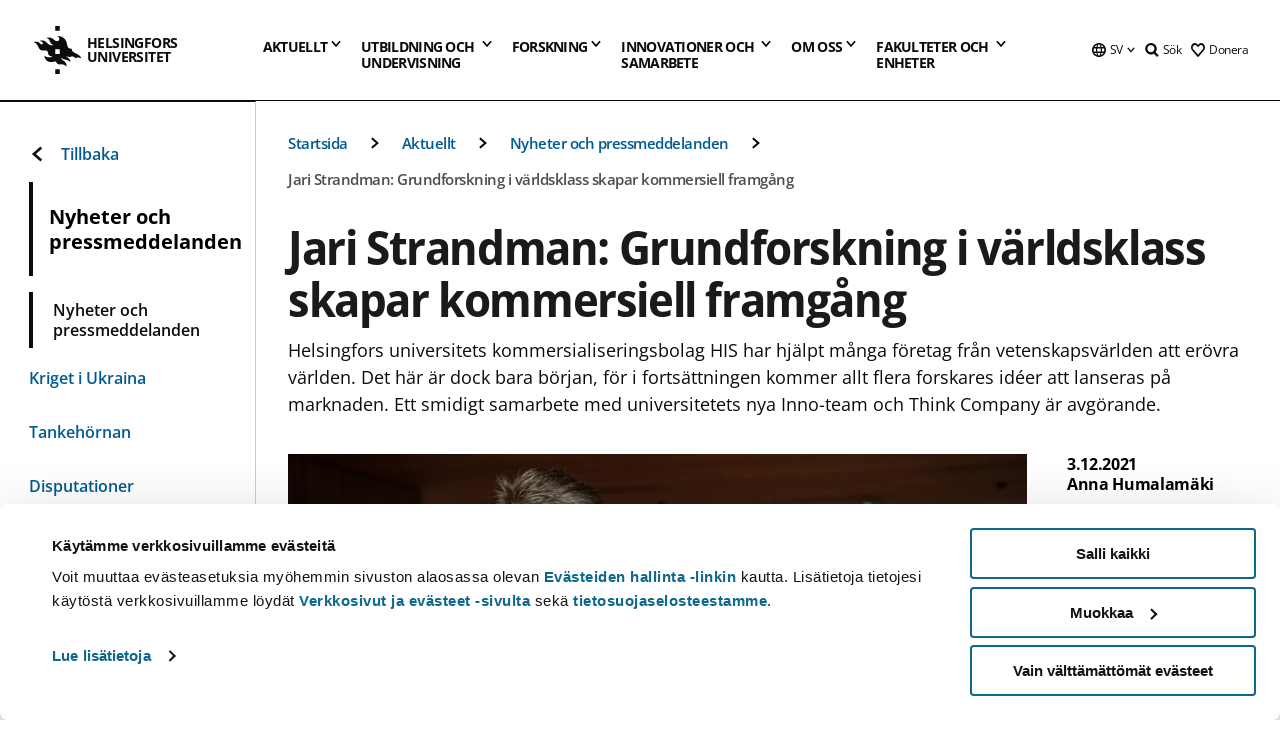

--- FILE ---
content_type: text/html; charset=UTF-8
request_url: https://www.helsinki.fi/sv/nyheter/universitet/jari-strandman-grundforskning-i-varldsklass-skapar-kommersiell-framgang
body_size: 49393
content:

<!DOCTYPE html>
<html lang="sv" dir="ltr" prefix="og: https://ogp.me/ns#">
<head>
  <style>
    /* Hide Cookiebot branding as soon as page loads */
    #CybotCookiebotDialogHeader,
    #CybotCookiebotDialog.CybotEdge #CybotCookiebotDialogHeader {display: none !important;}
  </style>
  <script type="text/javascript" data-cookieconsent="ignore">
    window.dataLayer = window.dataLayer || [];
    function gtag() {
        dataLayer.push(arguments);
    }
    gtag("consent", "default", {
        ad_personalization: "denied",
        ad_storage: "denied",
        ad_user_data: "denied",
        analytics_storage: "denied",
        functionality_storage: "denied",
        personalization_storage: "denied",
        security_storage: "granted",
        wait_for_update: 500
    });
    gtag("set", "ads_data_redaction", true);
    gtag("set", "url_passthrough", true);
  </script>
  
      
  
  <meta charset="utf-8" />
<meta name="description" content="Helsingfors universitets kommersialiseringsbolag HIS har hjälpt många företag från vetenskapsvärlden att erövra världen. Det här är dock bara början, för i fortsättningen kommer allt flera forskares idéer att lanseras på marknaden. Ett smidigt samarbete med universitetets nya Inno-team och Think Company är avgörande." />
<link rel="canonical" href="https://www.helsinki.fi/sv/nyheter/universitet/jari-strandman-grundforskning-i-varldsklass-skapar-kommersiell-framgang" />
<meta property="og:site_name" content="Helsingfors universitet" />
<meta property="og:type" content="article" />
<meta property="og:url" content="https://www.helsinki.fi/sv/nyheter/universitet/jari-strandman-grundforskning-i-varldsklass-skapar-kommersiell-framgang" />
<meta property="og:title" content="Jari Strandman: Grundforskning i världsklass skapar kommersiell framgång | Helsingfors universitet" />
<meta property="og:description" content="Helsingfors universitets kommersialiseringsbolag HIS har hjälpt många företag från vetenskapsvärlden att erövra världen. Det här är dock bara början, för i fortsättningen kommer allt flera forskares idéer att lanseras på marknaden. Ett smidigt samarbete med universitetets nya Inno-team och Think Company är avgörande." />
<meta property="og:image" content="https://www.helsinki.fi/assets/drupal/styles/og_images/s3/media-image/Jari%20Strandman-2_b.jpg?itok=ceC2aRgS" />
<meta name="twitter:card" content="summary_large_image" />
<meta name="twitter:description" content="Helsingfors universitets kommersialiseringsbolag HIS har hjälpt många företag från vetenskapsvärlden att erövra världen. Det här är dock bara början, för i fortsättningen kommer allt flera forskares idéer att lanseras på marknaden. Ett smidigt samarbete med universitetets nya Inno-team och Think Company är avgörande." />
<meta name="twitter:title" content="Jari Strandman: Grundforskning i världsklass skapar kommersiell framgång | Helsingfors universitet" />
<meta name="twitter:image" content="https://www.helsinki.fi/assets/drupal/styles/og_images/s3/media-image/Jari%20Strandman-2_b.jpg?itok=ceC2aRgS" />
<meta name="Generator" content="Drupal 10 (https://www.drupal.org)" />
<meta name="MobileOptimized" content="width" />
<meta name="HandheldFriendly" content="true" />
<meta name="viewport" content="width=device-width, initial-scale=1.0" />
<script type="application/ld+json">{
    "@context": "https://schema.org",
    "@graph": [
        {
            "@type": "NewsArticle",
            "@id": "13436",
            "name": "Jari Strandman: Grundforskning i världsklass skapar kommersiell framgång",
            "headline": "Jari Strandman: Grundforskning i världsklass skapar kommersiell framgång",
            "about": "Universitetet",
            "description": "Helsingfors universitets kommersialiseringsbolag HIS har hjälpt många företag från vetenskapsvärlden att erövra världen. Det här är dock bara början, för i fortsättningen kommer allt flera forskares idéer att lanseras på marknaden. Ett smidigt samarbete med universitetets nya Inno-team och Think Company är avgörande.",
            "image": {
                "@type": "ImageObject",
                "url": "https://www.helsinki.fi/assets/drupal/styles/og_images/s3/media-image/Jari%20Strandman-2_b.jpg?itok=ceC2aRgS"
            },
            "datePublished": "2021-12-03T09:22:30+0200",
            "dateModified": "2021-12-23T14:22:04+0200",
            "isAccessibleForFree": "True",
            "author": {
                "@type": "Person",
                "name": "Anna Humalamäki"
            },
            "publisher": {
                "@type": "Organization",
                "@id": "https://www.helsinki.fi",
                "name": "University of Helsinki",
                "url": "https://www.helsinki.fi"
            },
            "mainEntityOfPage": "https://www.helsinki.fi/sv/nyheter/universitet/jari-strandman-grundforskning-i-varldsklass-skapar-kommersiell-framgang"
        }
    ]
}</script>
<script id="Cookiebot" src="https://consent.cookiebot.com/uc.js" data-cbid="e422c4ee-0ebe-400c-b22b-9c74b6faeac3" async fetchpriority="high"></script>
<meta name="NewsItemId" content="13436" />
<script type="application/ld+json">{
    "@context": "https://schema.org",
    "@type": "BreadcrumbList",
    "itemListElement": [
        {
            "@type": "ListItem",
            "position": 1,
            "name": "Startsida",
            "item": "https://www.helsinki.fi/sv"
        },
        {
            "@type": "ListItem",
            "position": 2,
            "name": "Aktuellt",
            "item": "https://www.helsinki.fi/sv/aktuellt"
        },
        {
            "@type": "ListItem",
            "position": 3,
            "name": "Nyheter och pressmeddelanden",
            "item": "https://www.helsinki.fi/sv/aktuellt/nyheter-och-pressmeddelanden"
        }
    ]
}</script>
<link rel="icon" href="/themes/custom/helsingin_yliopisto/favicon.ico" type="image/vnd.microsoft.icon" />
<link rel="alternate" hreflang="fi" href="https://www.helsinki.fi/fi/uutiset/yliopisto/jari-strandman-maailmanluokan-perustutkimus-synnyttaa-kaupallisia-menestystarinoita" />
<link rel="alternate" hreflang="sv" href="https://www.helsinki.fi/sv/nyheter/universitet/jari-strandman-grundforskning-i-varldsklass-skapar-kommersiell-framgang" />
<link rel="alternate" hreflang="en" href="https://www.helsinki.fi/en/news/university/jari-strandman-world-class-basic-research-generates-commercial-success-stories" />
<link rel="preload" href="https://www.helsinki.fi/assets/drupal/styles/16_10_s/s3/media-image/Jari%20Strandman-2_b.jpg.webp?itok=Eup_MBmr" as="image" fetchpriority="high" />
<link rel="modulepreload" href="/themes/custom/helsingin_yliopisto/dist/hudslib-0.9.8/esm/globalScript-3f479486.js" as="script" crossorigin fetchpriority="high" />
<link rel="modulepreload" href="/themes/custom/helsingin_yliopisto/dist/hudslib-0.9.8/esm/huds-lib.js" as="script" crossorigin fetchpriority="high" />
<link rel="modulepreload" href="/themes/custom/helsingin_yliopisto/dist/hudslib-0.9.8/esm/hy-box.entry.js" as="script" crossorigin fetchpriority="high" />
<link rel="modulepreload" href="/themes/custom/helsingin_yliopisto/dist/hudslib-0.9.8/esm/hy-breadcrumbs_15.entry.js" as="script" crossorigin fetchpriority="high" />
<link rel="modulepreload" href="/themes/custom/helsingin_yliopisto/dist/hudslib-0.9.8/esm/hy-icon-caret-down.entry.js" as="script" crossorigin fetchpriority="high" />
<link rel="modulepreload" href="/themes/custom/helsingin_yliopisto/dist/hudslib-0.9.8/esm/hy-icon-caret-left.entry.js" as="script" crossorigin fetchpriority="high" />
<link rel="modulepreload" href="/themes/custom/helsingin_yliopisto/dist/hudslib-0.9.8/esm/hy-icon-caret-right.entry.js" as="script" crossorigin fetchpriority="high" />
<link rel="modulepreload" href="/themes/custom/helsingin_yliopisto/dist/hudslib-0.9.8/esm/hy-icon-caret-up.entry.js" as="script" crossorigin fetchpriority="high" />
<link rel="modulepreload" href="/themes/custom/helsingin_yliopisto/dist/hudslib-0.9.8/esm/hy-icon-globe.entry.js" as="script" crossorigin fetchpriority="high" />
<link rel="modulepreload" href="/themes/custom/helsingin_yliopisto/dist/hudslib-0.9.8/esm/hy-icon-heart-support.entry.js" as="script" crossorigin fetchpriority="high" />
<link rel="modulepreload" href="/themes/custom/helsingin_yliopisto/dist/hudslib-0.9.8/esm/hy-icon-hy-logo.entry.js" as="script" crossorigin fetchpriority="high" />
<link rel="modulepreload" href="/themes/custom/helsingin_yliopisto/dist/hudslib-0.9.8/esm/hy-icon-search.entry.js" as="script" crossorigin fetchpriority="high" />
<link rel="modulepreload" href="/themes/custom/helsingin_yliopisto/dist/hudslib-0.9.8/esm/hy-image.entry.js" as="script" crossorigin fetchpriority="high" />
<link rel="modulepreload" href="/themes/custom/helsingin_yliopisto/dist/hudslib-0.9.8/esm/hy-main.entry.js" as="script" crossorigin fetchpriority="high" />
<link rel="modulepreload" href="/themes/custom/helsingin_yliopisto/dist/hudslib-0.9.8/esm/index-2ffe17c9.js" as="script" crossorigin fetchpriority="high" />
<link rel="modulepreload" href="/themes/custom/helsingin_yliopisto/dist/hudslib-0.9.8/esm/utils-1e7f5184.js" as="script" crossorigin fetchpriority="high" />
<link rel="preload" href="/themes/custom/helsingin_yliopisto/dist/hudslib/fonts/Open-Sans-600/Open-Sans-600.woff2" as="font" crossorigin fetchpriority="high" />
<link rel="preload" href="/themes/custom/helsingin_yliopisto/dist/hudslib/fonts/Open-Sans-regular/Open-Sans-regular.woff2" as="font" crossorigin fetchpriority="high" />

  <title>Jari Strandman: Grundforskning i världsklass skapar kommersiell framgång | Helsingfors universitet</title>
  <link rel="stylesheet" media="all" href="/sites/default/files/css/css_Eb-p1Ne2Z0e6_VRq7WPLUItdT5uudhVKc-FPOGqz_SA.css?delta=0&amp;language=sv&amp;theme=helsingin_yliopisto&amp;include=eJyNjVEKAyEMRC-01iNJXFMNpCpO3LK3r9CPUlhKv4YZHm8im_EIaLuQBhQaUnOI06xVeNipq2-FFSulhtVbF1jziSG5OpwwfjiVeEllbZHU_RLN4r5cf0Hu3qrhEj0kcett2Po9hJ9uB7ZOg_KgXuDTmJ309llus_YZVVA4bW-9jwR-AZUzcYc" />
<link rel="stylesheet" media="all" href="/sites/default/files/css/css_FDoreftuaUPtxg1KlP9hl87e_xhV94gAyvTFtJWeazc.css?delta=1&amp;language=sv&amp;theme=helsingin_yliopisto&amp;include=eJyNjVEKAyEMRC-01iNJXFMNpCpO3LK3r9CPUlhKv4YZHm8im_EIaLuQBhQaUnOI06xVeNipq2-FFSulhtVbF1jziSG5OpwwfjiVeEllbZHU_RLN4r5cf0Hu3qrhEj0kcett2Po9hJ9uB7ZOg_KgXuDTmJ309llus_YZVVA4bW-9jwR-AZUzcYc" />

  <script src="/themes/custom/helsingin_yliopisto/dist/hudslib-0.9.8/esm/huds-lib.js?v=0.9.8" type="module" defer fetchpriority="high"></script>
<script src="/themes/custom/helsingin_yliopisto/dist/hudslib-0.9.8/huds-lib/huds-lib.esm.js?v=0.9.8" nomodule defer></script>
<script src="/themes/custom/helsingin_yliopisto/dist/uhds-1.0.1/component-library/component-library.esm.js?v=1.0.1" type="module" defer fetchpriority="high"></script>


  <link rel="preconnect" href="//customer.cludo.com"/>
  <link rel="preconnect" href="//consent.cookiebot.com"/>
  <link rel="dns-prefetch" href="//siteimproveanalytics.com"/>
  <link rel="dns-prefetch" href="//d2oarllo6tn86.cloudfront.net" />
  <link rel="dns-prefetch" href="//connect.facebook.net" />

  <link rel="preload" href="https://customer.cludo.com/assets/2594/11998/cludo-search.min.css" as="style" onload="this.onload=null;this.rel='stylesheet'">
  <noscript><link rel="stylesheet" href="https://customer.cludo.com/assets/2594/11998/cludo-search.min.css"></noscript>

  
        <style>
    html :not(:defined){visibility:hidden}html.prerendered :not(:defined){visibility:visible}.visually-hidden{position:absolute!important;overflow:hidden;clip:rect(1px,1px,1px,1px);width:1px;height:1px;word-wrap:normal}
  </style>
</head>
<body class="ct--news">
  <!-- Google Tag Manager (noscript) -->
  <noscript><iframe src="https://www.googletagmanager.com/ns.html?id=GTM-5PMSGQ"
  height="0" width="0" style="display:none;visibility:hidden"></iframe></noscript>
  <!-- End Google Tag Manager (noscript) -->

    <ds-store ds-language="sv"></ds-store>

    <a href="#main-content" class="visually-hidden focusable">
      Hoppa till huvudinnehåll
  </a>
  
    <div class="dialog-off-canvas-main-canvas" data-off-canvas-main-canvas>
    
<div class="layout-container">

  

  <header role="banner">
    
  <div class="hy-region--header">
                                                                                                                                
                                                                                                
                                                                                                
                                                                                                
                                                                                                
                                                                                                
                                                                                                
                                                                                                
                                                                                                
                                                                                                                                  
                                                                                                                                                
                                                                                                                  
                                                                                                
                                                                                                
                                                                                                
                                                                                                
                                                                                                
                                                                                                
                                                                                                
                                                                                                
                                                                                                
                                                                                                                
                                                                                                                                                
                                                                                                                  
                                                                                                
                                                                                                
                                                                                                
                                                                                                
                                                                                                
                                                                                                
                                                                                                                
                                                                                                    
                                                                                                                  
                                                                                                
                                                                                                
                                                                                                
                                                                                                
                                                                                                                
                                                                                                    
                                                                                                                  
                                                                                                
                                                                                                
                                                                                                
                                                                                                
                                                                                                
                                                                                                
                                                                                                
                                                                                                
                                                                                                                
                                                                                                                                                                                            
                                                                                                                  
                                                                                                
                                                                                                
                                                                                                
                                                                                                
                                                                                                
                                                                                                
                                                                                                
                                                                                                
                                                                                                
                                                                                                
                                                                                                
                                                                                                                
                                                                                                    
                                                                                          
                                                                        
                          <hy-site-header
      logo-label="Helsingfors universitet"
      logo-url="/sv"
      menu-label="Meny"
      menu-label-close="Stäng"
      data-menu-language="[{&quot;langCode&quot;:&quot;fi&quot;,&quot;abbr&quot;:&quot;SUOMI&quot;,&quot;label&quot;:&quot;SUOMI (FI)&quot;,&quot;isActive&quot;:false,&quot;url&quot;:&quot;\/fi\/uutiset\/yliopisto\/jari-strandman-maailmanluokan-perustutkimus-synnyttaa-kaupallisia-menestystarinoita&quot;},{&quot;langCode&quot;:&quot;sv&quot;,&quot;abbr&quot;:&quot;SVENSKA&quot;,&quot;label&quot;:&quot;SVENSKA (SV)&quot;,&quot;isActive&quot;:true,&quot;url&quot;:&quot;\/sv\/nyheter\/universitet\/jari-strandman-grundforskning-i-varldsklass-skapar-kommersiell-framgang&quot;},{&quot;langCode&quot;:&quot;en&quot;,&quot;abbr&quot;:&quot;ENGLISH&quot;,&quot;label&quot;:&quot;ENGLISH (EN)&quot;,&quot;isActive&quot;:false,&quot;url&quot;:&quot;\/en\/news\/university\/jari-strandman-world-class-basic-research-generates-commercial-success-stories&quot;}]"
      data-menu-donate="[{&quot;label&quot;:&quot;Donera&quot;,&quot;url&quot;:&quot;https:\/\/www.helsinki.fi\/sv\/innovationer-och-samarbete\/donera&quot;}]"
      data-site-header-labels="{&quot;menu_labels&quot;:{&quot;open&quot;:&quot;\u00d6ppna mobil meny&quot;,&quot;close&quot;:&quot;St\u00e4ng mobil meny&quot;,&quot;expand&quot;:&quot;\u00d6ppna submeny f\u00f6r&quot;,&quot;return&quot;:&quot;Tillbaka till f\u00f6reg\u00e5ende plan&quot;,&quot;home&quot;:&quot;Startsida&quot;,&quot;main&quot;:&quot;Huvudmeny&quot;,&quot;front_page&quot;:&quot;Startsida&quot;},&quot;search_labels&quot;:{&quot;label&quot;:&quot;S\u00f6k&quot;,&quot;open&quot;:&quot;S\u00f6k&quot;,&quot;close&quot;:&quot;S\u00f6k&quot;},&quot;language_labels&quot;:{&quot;open&quot;:&quot;\u00d6ppna spr\u00e5k meny&quot;,&quot;close&quot;:&quot;St\u00e4ng spr\u00e5k meny&quot;},&quot;group_pages&quot;:{&quot;university_main_menu&quot;:&quot;Universitetets huvudmeny&quot;,&quot;university_home_page&quot;:&quot;Universitetets &quot;,&quot;university_front_page&quot;:&quot;Startsida&quot;}}"
      data-site-search-labels="{&quot;search_description&quot;:&quot;web pages, study options, people, research groups, etc\u2026&quot;,&quot;search_placeholder&quot;:&quot;What do you want to find\u2026&quot;,&quot;search_label&quot;:&quot;S\u00f6k&quot;,&quot;search_close_label&quot;:&quot;Exit search&quot;,&quot;search_tools_label&quot;:&quot;Special Search tools&quot;}"
      data-search-tools="[{&quot;menuLinkId&quot;:&quot;fc46ae581fa463190adaee1ea1825521&quot;,&quot;isExternal&quot;:&quot;external&quot;,&quot;label&quot;:&quot;Persons\u00f6kning&quot;,&quot;url&quot;:&quot;https:\/\/www.helsinki.fi\/sv\/om-oss\/personer\/personsokning&quot;,&quot;description&quot;:&quot;&quot;},{&quot;menuLinkId&quot;:&quot;6e6e03c0aedc986e51a7be34527d74bb&quot;,&quot;isExternal&quot;:false,&quot;label&quot;:&quot;Hitta utbildningar och kurser&quot;,&quot;url&quot;:&quot;\/sv\/utbildning-och-undervisning\/hitta-utbildningar-och-kurser&quot;,&quot;description&quot;:&quot;&quot;}]"
    >
      <nav class="hy-menu js-hy-desktop-navigation" role="navigation" slot="menu">
                        <ul class="hy-menu-items">
                                          <li class="hy-desktop-menu__item" data-shortcuts="[{&quot;shortcut_title&quot;:&quot;Ett bra samh\u00e4lle&quot;,&quot;shortcut_url&quot;:&quot;\/sv\/aktuellt\/ett-bra-samhalle&quot;,&quot;shortcut_is_external&quot;:false,&quot;shortcut_aria_label&quot;:&quot;&quot;},{&quot;shortcut_title&quot;:&quot;Klimatf\u00f6r\u00e4ndring och biologisk m\u00e5ngfald&quot;,&quot;shortcut_url&quot;:&quot;https:\/\/www.helsinki.fi\/sv\/aktuellt\/klimatforandring-och-biologisk-mangfald&quot;,&quot;shortcut_is_external&quot;:false,&quot;shortcut_aria_label&quot;:&quot;&quot;},{&quot;shortcut_title&quot;:&quot;Utbildning och l\u00e4rande&quot;,&quot;shortcut_url&quot;:&quot;\/sv\/utbildning-och-larande&quot;,&quot;shortcut_is_external&quot;:false,&quot;shortcut_aria_label&quot;:&quot;&quot;},{&quot;shortcut_title&quot;:&quot; Teknologi f\u00f6r m\u00e4nniskan&quot;,&quot;shortcut_url&quot;:&quot;\/sv\/aktuellt\/teknologi-manniskan&quot;,&quot;shortcut_is_external&quot;:false,&quot;shortcut_aria_label&quot;:&quot;&quot;},{&quot;shortcut_title&quot;:&quot;F\u00f6r en h\u00e4lsosammare v\u00e4rld&quot;,&quot;shortcut_url&quot;:&quot;\/sv\/aktuellt\/en-halsosammare-varld&quot;,&quot;shortcut_is_external&quot;:false,&quot;shortcut_aria_label&quot;:&quot;&quot;}]">
                <button
          tabindex="0"
          type="button"
          class="hy-desktop-menu__button "
          data-link-id="23949b425877470b042939ed7dd7520f"
          aria-expanded="false"
          aria-haspopup="menu"
        >
                                <span>Aktuellt</span>
                    <hy-icon icon='hy-icon-caret-down' size=32 />
        </button>
        <section class="hy-desktop-menu__panel" aria-hidden="true">
          <div class="hy-desktop-menu__panel-container">
            <div class="hy-desktop-menu__panel-menu">
              <div class="hy-desktop-menu__panel-header">
                <hy-icon icon='hy-icon-arrow-right' size=24></hy-icon>
                <a aria-current="page" href="/sv/aktuellt" data-menu-link-id=23949b425877470b042939ed7dd7520f>
                  Aktuellt
                </a>
                              </div>
                            <div class="hy-desktop-menu__panel-content has-shortcuts">
                <ul class='hy-desktop-menu__panel-links hy-desktop-menu__panel-links--menu' menu-link-id=23949b425877470b042939ed7dd7520f>
                                        <li class="hy-desktop-menu__panel-links-item">
                                                <a class="hy-desktop-menu__panel-link" href=/sv/aktuellt/nyheter-och-pressmeddelanden target=_self>
                          <hy-icon icon='hy-icon-caret-right' size=10></hy-icon>
                          <span>
                            Nyheter och pressmeddelanden
                                                      </span>
                        </a>
                      </li>
                                        <li class="hy-desktop-menu__panel-links-item">
                                                <a class="hy-desktop-menu__panel-link" href=/sv/aktuellt/kriget-i-ukraina target=_self>
                          <hy-icon icon='hy-icon-caret-right' size=10></hy-icon>
                          <span>
                            Kriget i Ukraina
                                                      </span>
                        </a>
                      </li>
                                        <li class="hy-desktop-menu__panel-links-item">
                                                <a class="hy-desktop-menu__panel-link" href=/sv/tankehornan target=_self>
                          <hy-icon icon='hy-icon-caret-right' size=10></hy-icon>
                          <span>
                            Tankehörnan
                                                      </span>
                        </a>
                      </li>
                                        <li class="hy-desktop-menu__panel-links-item">
                                                <a class="hy-desktop-menu__panel-link" href=/sv/aktuellt/disputationer target=_self>
                          <hy-icon icon='hy-icon-caret-right' size=10></hy-icon>
                          <span>
                            Disputationer
                                                      </span>
                        </a>
                      </li>
                                        <li class="hy-desktop-menu__panel-links-item">
                                                <a class="hy-desktop-menu__panel-link" href=https://tapahtumat.helsinki.fi/sv-FI target=_blank>
                          <hy-icon icon='hy-icon-caret-right' size=10></hy-icon>
                          <span>
                            Evenemangskalendern
                                                          <hy-icon icon='hy-icon-arrow-right' size=12 />
                                                      </span>
                        </a>
                      </li>
                                        <li class="hy-desktop-menu__panel-links-item">
                                                <a class="hy-desktop-menu__panel-link" href=/sv/aktuellt/unitube target=_self>
                          <hy-icon icon='hy-icon-caret-right' size=10></hy-icon>
                          <span>
                            Unitube
                                                      </span>
                        </a>
                      </li>
                                        <li class="hy-desktop-menu__panel-links-item">
                                                <a class="hy-desktop-menu__panel-link" href=/sv/aktuellt/tjanster-press-och-media target=_self>
                          <hy-icon icon='hy-icon-caret-right' size=10></hy-icon>
                          <span>
                            Tjänster för press och media
                                                      </span>
                        </a>
                      </li>
                                        <li class="hy-desktop-menu__panel-links-item">
                                                <a class="hy-desktop-menu__panel-link" href=/sv/aktuellt/nyhetsbrev target=_self>
                          <hy-icon icon='hy-icon-caret-right' size=10></hy-icon>
                          <span>
                            Nyhetsbrev
                                                      </span>
                        </a>
                      </li>
                                        <li class="hy-desktop-menu__panel-links-item">
                                                <a class="hy-desktop-menu__panel-link" href=/sv/aktuellt/universitetet-i-sociala-medier target=_self>
                          <hy-icon icon='hy-icon-caret-right' size=10></hy-icon>
                          <span>
                            Universitetet i sociala medier
                                                      </span>
                        </a>
                      </li>
                                  </ul>
                                  <div class="hy-desktop-menu__panel-shortcuts" shortcuts-rendered="false" data-shortcut-title="Genvägar">
                                      </div>
                              </div>
            </div>
                          <button
                class="hy-desktop-menu__panel-close-button"
                aria-label="Stäng menyn"
              >
                <span>Stäng menyn</span>
                <hy-icon icon='hy-icon-remove' size=16 />
              </button>
                      </div>
        </section>
      </li>
                                          <li class="hy-desktop-menu__item" data-shortcuts="[{&quot;shortcut_title&quot;:&quot;Ans\u00f6kningsservicen&quot;,&quot;shortcut_url&quot;:&quot;\/sv\/utbildning-och-undervisning\/kontakta-ansokningsservicen-och-studentservicen\/ansokningsservicen&quot;,&quot;shortcut_is_external&quot;:false,&quot;shortcut_aria_label&quot;:&quot;&quot;},{&quot;shortcut_title&quot;:&quot;Antagningsstatistik&quot;,&quot;shortcut_url&quot;:&quot;\/sv\/utbildning-och-undervisning\/sok-till-kandidat-och-magisterprogram\/antagningsstatistik&quot;,&quot;shortcut_is_external&quot;:false,&quot;shortcut_aria_label&quot;:&quot;&quot;},{&quot;shortcut_title&quot;:&quot;Gamla urvalsprov&quot;,&quot;shortcut_url&quot;:&quot;\/sv\/utbildning-och-undervisning\/sok-till-kandidat-och-magisterprogram\/gemensamma-ansokan\/sok-till-kandidatprogram-i-den-gemensamma-ansokan\/urvalsprov\/gamla-urvalsprov&quot;,&quot;shortcut_is_external&quot;:false,&quot;shortcut_aria_label&quot;:&quot;&quot;},{&quot;shortcut_title&quot;:&quot;\u00d6ppna webbkurser, MOOC&quot;,&quot;shortcut_url&quot;:&quot;\/sv\/utbildning-och-undervisning\/oppna-universitetet\/oppna-webbkurser-mooc&quot;,&quot;shortcut_is_external&quot;:false,&quot;shortcut_aria_label&quot;:&quot;&quot;},{&quot;shortcut_title&quot;:&quot;F\u00f6r studiehandledare och \u00e4mnesl\u00e4rare&quot;,&quot;shortcut_url&quot;:&quot;\/sv\/utbildning-och-undervisning\/studier-och-studieliv\/studiehandledare-och-amneslarare&quot;,&quot;shortcut_is_external&quot;:false,&quot;shortcut_aria_label&quot;:&quot;&quot;}]">
                <button
          tabindex="0"
          type="button"
          class="hy-desktop-menu__button is-long"
          data-link-id="3809668c62f68a322b04e9d7e83d2be6"
          aria-expanded="false"
          aria-haspopup="menu"
        >
                                                                                                                                                                                                                                <span>Utbildning och <br> undervisning</span>
                    <hy-icon icon='hy-icon-caret-down' size=32 />
        </button>
        <section class="hy-desktop-menu__panel" aria-hidden="true">
          <div class="hy-desktop-menu__panel-container">
            <div class="hy-desktop-menu__panel-menu">
              <div class="hy-desktop-menu__panel-header">
                <hy-icon icon='hy-icon-arrow-right' size=24></hy-icon>
                <a href="/sv/utbildning-och-undervisning" data-menu-link-id=3809668c62f68a322b04e9d7e83d2be6>
                  Utbildning och undervisning
                </a>
                              </div>
                            <div class="hy-desktop-menu__panel-content has-shortcuts">
                <ul class='hy-desktop-menu__panel-links hy-desktop-menu__panel-links--menu' menu-link-id=3809668c62f68a322b04e9d7e83d2be6>
                                        <li class="hy-desktop-menu__panel-links-item">
                                                <a class="hy-desktop-menu__panel-link" href=/sv/utbildning-och-undervisning/hitta-utbildningar-och-kurser target=_self>
                          <hy-icon icon='hy-icon-caret-right' size=10></hy-icon>
                          <span>
                            Hitta utbildningar och kurser
                                                      </span>
                        </a>
                      </li>
                                        <li class="hy-desktop-menu__panel-links-item">
                                                <a class="hy-desktop-menu__panel-link" href=/sv/utbildning-och-undervisning/studera-pa-svenska target=_self>
                          <hy-icon icon='hy-icon-caret-right' size=10></hy-icon>
                          <span>
                            Studera på svenska
                                                      </span>
                        </a>
                      </li>
                                        <li class="hy-desktop-menu__panel-links-item">
                                                <a class="hy-desktop-menu__panel-link" href=/sv/utbildning-och-undervisning/sok-till-kandidat-och-magisterprogram target=_self>
                          <hy-icon icon='hy-icon-caret-right' size=10></hy-icon>
                          <span>
                            Sök till kandidat- och magisterprogram
                                                      </span>
                        </a>
                      </li>
                                        <li class="hy-desktop-menu__panel-links-item">
                                                <a class="hy-desktop-menu__panel-link" href=/sv/utbildning-och-undervisning/sok-till-doktorandprogram target=_self>
                          <hy-icon icon='hy-icon-caret-right' size=10></hy-icon>
                          <span>
                            Sök till doktorandprogram
                                                      </span>
                        </a>
                      </li>
                                        <li class="hy-desktop-menu__panel-links-item">
                                                <a class="hy-desktop-menu__panel-link" href=/sv/utbildning-och-undervisning/oppna-universitetet target=_self>
                          <hy-icon icon='hy-icon-caret-right' size=10></hy-icon>
                          <span>
                            Öppna universitetet
                                                      </span>
                        </a>
                      </li>
                                        <li class="hy-desktop-menu__panel-links-item">
                                                <a class="hy-desktop-menu__panel-link" href=/sv/utbildning-och-undervisning/studier-och-studieliv target=_self>
                          <hy-icon icon='hy-icon-caret-right' size=10></hy-icon>
                          <span>
                            Studier och studieliv
                                                      </span>
                        </a>
                      </li>
                                        <li class="hy-desktop-menu__panel-links-item">
                                                <a class="hy-desktop-menu__panel-link" href=/sv/utbildning-och-undervisning/undervisning target=_self>
                          <hy-icon icon='hy-icon-caret-right' size=10></hy-icon>
                          <span>
                            Undervisning
                                                      </span>
                        </a>
                      </li>
                                        <li class="hy-desktop-menu__panel-links-item">
                                                <a class="hy-desktop-menu__panel-link" href=/sv/utbildning-och-undervisning/kontinuerligt-larande target=_self>
                          <hy-icon icon='hy-icon-caret-right' size=10></hy-icon>
                          <span>
                            Kontinuerligt lärande
                                                      </span>
                        </a>
                      </li>
                                        <li class="hy-desktop-menu__panel-links-item">
                                                <a class="hy-desktop-menu__panel-link" href=/sv/utbildning-och-undervisning/sok-till-kompletterande-utbildning target=_self>
                          <hy-icon icon='hy-icon-caret-right' size=10></hy-icon>
                          <span>
                            Sök till kompletterande utbildning
                                                      </span>
                        </a>
                      </li>
                                        <li class="hy-desktop-menu__panel-links-item">
                                                <a class="hy-desktop-menu__panel-link" href=/sv/utbildning-och-undervisning/kontakta-ansokningsservicen-och-studentservicen target=_self>
                          <hy-icon icon='hy-icon-caret-right' size=10></hy-icon>
                          <span>
                            Kontakta ansökningsservicen och studentservicen
                                                      </span>
                        </a>
                      </li>
                                  </ul>
                                  <div class="hy-desktop-menu__panel-shortcuts" shortcuts-rendered="false" data-shortcut-title="Genvägar">
                                      </div>
                              </div>
            </div>
                          <button
                class="hy-desktop-menu__panel-close-button"
                aria-label="Stäng menyn"
              >
                <span>Stäng menyn</span>
                <hy-icon icon='hy-icon-remove' size=16 />
              </button>
                      </div>
        </section>
      </li>
                            <li class="hy-desktop-menu__item" data-shortcuts="[{&quot;shortcut_title&quot;:&quot;Hur \u00e4r det att bedriva doktorsstudier?&quot;,&quot;shortcut_url&quot;:&quot;\/sv\/forskning\/forskarskola\/hur-ar-det-att-bedriva-doktorsstudier&quot;,&quot;shortcut_is_external&quot;:false,&quot;shortcut_aria_label&quot;:&quot;&quot;},{&quot;shortcut_title&quot;:&quot;Disputation&quot;,&quot;shortcut_url&quot;:&quot;\/sv\/forskning\/forskarskola\/hur-ar-det-att-bedriva-doktorsstudier\/valkommen-pa-disputation&quot;,&quot;shortcut_is_external&quot;:false,&quot;shortcut_aria_label&quot;:&quot;&quot;},{&quot;shortcut_title&quot;:&quot;Innovationer och f\u00f6retagande&quot;,&quot;shortcut_url&quot;:&quot;\/sv\/innovationer-och-samarbete\/innovationer-och-foretagande&quot;,&quot;shortcut_is_external&quot;:false,&quot;shortcut_aria_label&quot;:&quot;&quot;}]">
                <button
          tabindex="0"
          type="button"
          class="hy-desktop-menu__button "
          data-link-id="a5511251070caf4065b59603afb8406f"
          aria-expanded="false"
          aria-haspopup="menu"
        >
                                <span>Forskning</span>
                    <hy-icon icon='hy-icon-caret-down' size=32 />
        </button>
        <section class="hy-desktop-menu__panel" aria-hidden="true">
          <div class="hy-desktop-menu__panel-container">
            <div class="hy-desktop-menu__panel-menu">
              <div class="hy-desktop-menu__panel-header">
                <hy-icon icon='hy-icon-arrow-right' size=24></hy-icon>
                <a href="/sv/forskning" data-menu-link-id=a5511251070caf4065b59603afb8406f>
                  Forskning
                </a>
                                  <p>Bekanta dig med vår forskning, våra forskningsenheter, våra tjänster för forskare och våra forskningsinfrastrukturer i världsklass.</p>
                              </div>
                            <div class="hy-desktop-menu__panel-content has-shortcuts">
                <ul class='hy-desktop-menu__panel-links hy-desktop-menu__panel-links--menu' menu-link-id=a5511251070caf4065b59603afb8406f>
                                        <li class="hy-desktop-menu__panel-links-item">
                                                <a class="hy-desktop-menu__panel-link" href=/sv/forskning/hitta-en-forskare target=_self>
                          <hy-icon icon='hy-icon-caret-right' size=10></hy-icon>
                          <span>
                            Hitta en forskare
                                                      </span>
                        </a>
                      </li>
                                        <li class="hy-desktop-menu__panel-links-item">
                                                <a class="hy-desktop-menu__panel-link" href=/sv/forskning/forskningsenheter-och-infrastrukturer target=_self>
                          <hy-icon icon='hy-icon-caret-right' size=10></hy-icon>
                          <span>
                            Forskningsenheter och -infrastrukturer
                                                      </span>
                        </a>
                      </li>
                                        <li class="hy-desktop-menu__panel-links-item">
                                                <a class="hy-desktop-menu__panel-link" href=/sv/forskning/strategisk-forskning target=_self>
                          <hy-icon icon='hy-icon-caret-right' size=10></hy-icon>
                          <span>
                            Strategisk forskning
                                                      </span>
                        </a>
                      </li>
                                        <li class="hy-desktop-menu__panel-links-item">
                                                <a class="hy-desktop-menu__panel-link" href=/sv/forskning/toppforskning target=_self>
                          <hy-icon icon='hy-icon-caret-right' size=10></hy-icon>
                          <span>
                            Toppforskning
                                                      </span>
                        </a>
                      </li>
                                        <li class="hy-desktop-menu__panel-links-item">
                                                <a class="hy-desktop-menu__panel-link" href=/sv/forskning/forskarskola target=_self>
                          <hy-icon icon='hy-icon-caret-right' size=10></hy-icon>
                          <span>
                            Forskarskola
                                                      </span>
                        </a>
                      </li>
                                        <li class="hy-desktop-menu__panel-links-item">
                                                <a class="hy-desktop-menu__panel-link" href=/sv/forskning/ansvars-full-forskning target=_self>
                          <hy-icon icon='hy-icon-caret-right' size=10></hy-icon>
                          <span>
                            Ansvars­full forskning
                                                      </span>
                        </a>
                      </li>
                                        <li class="hy-desktop-menu__panel-links-item">
                                                <a class="hy-desktop-menu__panel-link" href=/sv/forskning/tjanster-forskare target=_self>
                          <hy-icon icon='hy-icon-caret-right' size=10></hy-icon>
                          <span>
                            Tjänster för forskare
                                                      </span>
                        </a>
                      </li>
                                  </ul>
                                  <div class="hy-desktop-menu__panel-shortcuts" shortcuts-rendered="false" data-shortcut-title="Genvägar">
                                      </div>
                              </div>
            </div>
                          <button
                class="hy-desktop-menu__panel-close-button"
                aria-label="Stäng menyn"
              >
                <span>Stäng menyn</span>
                <hy-icon icon='hy-icon-remove' size=16 />
              </button>
                      </div>
        </section>
      </li>
                                          <li class="hy-desktop-menu__item" data-shortcuts="[{&quot;shortcut_title&quot;:&quot;G\u00f6r en donation&quot;,&quot;shortcut_url&quot;:&quot;https:\/\/donate.helsinki.fi\/s\/?language=sv&quot;,&quot;shortcut_is_external&quot;:true,&quot;shortcut_aria_label&quot;:&quot; link opens up in a new tab&quot;},{&quot;shortcut_title&quot;:&quot;Bli medlem i alumngemenskap&quot;,&quot;shortcut_url&quot;:&quot;\/sv\/innovationer-och-samarbete\/alumner\/bli-medlem-i-alumngemenskap&quot;,&quot;shortcut_is_external&quot;:false,&quot;shortcut_aria_label&quot;:&quot;&quot;},{&quot;shortcut_title&quot;:&quot;Evenemang f\u00f6r alumner&quot;,&quot;shortcut_url&quot;:&quot;\/sv\/innovationer-och-samarbete\/alumner\/evenemang-alumner&quot;,&quot;shortcut_is_external&quot;:false,&quot;shortcut_aria_label&quot;:&quot;&quot;}]">
                <button
          tabindex="0"
          type="button"
          class="hy-desktop-menu__button is-long"
          data-link-id="536805e69bd47e9a43d8b574ce718432"
          aria-expanded="false"
          aria-haspopup="menu"
        >
                                                                                                                                                                                                                                <span>Innovationer och <br> samarbete</span>
                    <hy-icon icon='hy-icon-caret-down' size=32 />
        </button>
        <section class="hy-desktop-menu__panel" aria-hidden="true">
          <div class="hy-desktop-menu__panel-container">
            <div class="hy-desktop-menu__panel-menu">
              <div class="hy-desktop-menu__panel-header">
                <hy-icon icon='hy-icon-arrow-right' size=24></hy-icon>
                <a href="/sv/innovationer-och-samarbete" data-menu-link-id=536805e69bd47e9a43d8b574ce718432>
                  Innovationer och samarbete
                </a>
                                  <p>Tjänster och samarbetsmöjligheter för företag, alumner och donatorer.</p>
                              </div>
                            <div class="hy-desktop-menu__panel-content has-shortcuts">
                <ul class='hy-desktop-menu__panel-links hy-desktop-menu__panel-links--menu' menu-link-id=536805e69bd47e9a43d8b574ce718432>
                                        <li class="hy-desktop-menu__panel-links-item">
                                                <a class="hy-desktop-menu__panel-link" href=/sv/innovationer-och-samarbete/innovationer-och-foretagande target=_self>
                          <hy-icon icon='hy-icon-caret-right' size=10></hy-icon>
                          <span>
                            Innovationer och företagande
                                                      </span>
                        </a>
                      </li>
                                        <li class="hy-desktop-menu__panel-links-item">
                                                <a class="hy-desktop-menu__panel-link" href=/sv/innovationer-och-samarbete/donera target=_self>
                          <hy-icon icon='hy-icon-caret-right' size=10></hy-icon>
                          <span>
                            Donera
                                                      </span>
                        </a>
                      </li>
                                        <li class="hy-desktop-menu__panel-links-item">
                                                <a class="hy-desktop-menu__panel-link" href=/sv/innovationer-och-samarbete/alumner target=_self>
                          <hy-icon icon='hy-icon-caret-right' size=10></hy-icon>
                          <span>
                            För alumner
                                                      </span>
                        </a>
                      </li>
                                        <li class="hy-desktop-menu__panel-links-item">
                                                <a class="hy-desktop-menu__panel-link" href=/sv/innovationer-och-samarbete/paverkare target=_self>
                          <hy-icon icon='hy-icon-caret-right' size=10></hy-icon>
                          <span>
                            För påverkare
                                                      </span>
                        </a>
                      </li>
                                        <li class="hy-desktop-menu__panel-links-item">
                                                <a class="hy-desktop-menu__panel-link" href=/sv/innovationer-och-samarbete/laroanstalter target=_self>
                          <hy-icon icon='hy-icon-caret-right' size=10></hy-icon>
                          <span>
                            För läroanstalter
                                                      </span>
                        </a>
                      </li>
                                  </ul>
                                  <div class="hy-desktop-menu__panel-shortcuts" shortcuts-rendered="false" data-shortcut-title="Genvägar">
                                      </div>
                              </div>
            </div>
                          <button
                class="hy-desktop-menu__panel-close-button"
                aria-label="Stäng menyn"
              >
                <span>Stäng menyn</span>
                <hy-icon icon='hy-icon-remove' size=16 />
              </button>
                      </div>
        </section>
      </li>
                            <li class="hy-desktop-menu__item" data-shortcuts="[{&quot;shortcut_title&quot;:&quot;Kontaktuppgifter och \u00f6ppettider&quot;,&quot;shortcut_url&quot;:&quot;\/sv\/om-oss\/det-har-ar-helsingfors-universitet\/universitetets-kontaktuppgifter\/oppettider&quot;,&quot;shortcut_is_external&quot;:false,&quot;shortcut_aria_label&quot;:&quot;&quot;},{&quot;shortcut_title&quot;:&quot;Universitetets faktureringsuppgifter&quot;,&quot;shortcut_url&quot;:&quot;\/sv\/om-oss\/det-har-ar-helsingfors-universitet\/universitetets-kontaktuppgifter\/universitetets-faktureringsuppgifter&quot;,&quot;shortcut_is_external&quot;:false,&quot;shortcut_aria_label&quot;:&quot;&quot;},{&quot;shortcut_title&quot;:&quot;Persons\u00f6kning&quot;,&quot;shortcut_url&quot;:&quot;\/sv\/om-oss\/personer\/personsokning&quot;,&quot;shortcut_is_external&quot;:false,&quot;shortcut_aria_label&quot;:&quot;&quot;},{&quot;shortcut_title&quot;:&quot;Universitetets ledning&quot;,&quot;shortcut_url&quot;:&quot;\/sv\/om-oss\/personer\/universitetets-ledning&quot;,&quot;shortcut_is_external&quot;:false,&quot;shortcut_aria_label&quot;:&quot;&quot;},{&quot;shortcut_title&quot;:&quot;Helsingfors universitet i siffror&quot;,&quot;shortcut_url&quot;:&quot;\/sv\/om-oss\/det-har-ar-helsingfors-universitet\/universitetet-i-siffror&quot;,&quot;shortcut_is_external&quot;:false,&quot;shortcut_aria_label&quot;:&quot;&quot;},{&quot;shortcut_title&quot;:&quot;Framg\u00e5ng i universitetsrankningar&quot;,&quot;shortcut_url&quot;:&quot;\/sv\/om-oss\/det-har-ar-helsingfors-universitet\/framgang-i-universitetsrankningar&quot;,&quot;shortcut_is_external&quot;:false,&quot;shortcut_aria_label&quot;:&quot;&quot;},{&quot;shortcut_title&quot;:&quot;Fester och traditioner&quot;,&quot;shortcut_url&quot;:&quot;https:\/\/www.helsinki.fi\/sv\/om-oss\/det-har-ar-helsingfors-universitet\/fester-och-traditioner&quot;,&quot;shortcut_is_external&quot;:false,&quot;shortcut_aria_label&quot;:&quot;&quot;}]">
                <button
          tabindex="0"
          type="button"
          class="hy-desktop-menu__button "
          data-link-id="1c0a63f86fc85e1f9d2a8d2caa1e94e6"
          aria-expanded="false"
          aria-haspopup="menu"
        >
                                <span>Om oss</span>
                    <hy-icon icon='hy-icon-caret-down' size=32 />
        </button>
        <section class="hy-desktop-menu__panel" aria-hidden="true">
          <div class="hy-desktop-menu__panel-container">
            <div class="hy-desktop-menu__panel-menu">
              <div class="hy-desktop-menu__panel-header">
                <hy-icon icon='hy-icon-arrow-right' size=24></hy-icon>
                <a href="/sv/om-oss" data-menu-link-id=1c0a63f86fc85e1f9d2a8d2caa1e94e6>
                  Om oss
                </a>
                              </div>
                            <div class="hy-desktop-menu__panel-content has-shortcuts">
                <ul class='hy-desktop-menu__panel-links hy-desktop-menu__panel-links--menu' menu-link-id=1c0a63f86fc85e1f9d2a8d2caa1e94e6>
                                        <li class="hy-desktop-menu__panel-links-item">
                                                <a class="hy-desktop-menu__panel-link" href=/sv/om-oss/det-har-ar-helsingfors-universitet target=_self>
                          <hy-icon icon='hy-icon-caret-right' size=10></hy-icon>
                          <span>
                            Det här är Helsingfors universitet
                                                      </span>
                        </a>
                      </li>
                                        <li class="hy-desktop-menu__panel-links-item">
                                                <a class="hy-desktop-menu__panel-link" href=/sv/om-oss/strategi-ekonomi-och-kvalitet target=_self>
                          <hy-icon icon='hy-icon-caret-right' size=10></hy-icon>
                          <span>
                            Strategi, ekonomi och kvalitet
                                                      </span>
                        </a>
                      </li>
                                        <li class="hy-desktop-menu__panel-links-item">
                                                <a class="hy-desktop-menu__panel-link" href=/sv/om-oss/hallbarhet-och-ansvar target=_self>
                          <hy-icon icon='hy-icon-caret-right' size=10></hy-icon>
                          <span>
                            Hållbarhet och ansvar
                                                      </span>
                        </a>
                      </li>
                                        <li class="hy-desktop-menu__panel-links-item">
                                                <a class="hy-desktop-menu__panel-link" href=/sv/om-oss/karriar-och-lediga-anstallningar target=_self>
                          <hy-icon icon='hy-icon-caret-right' size=10></hy-icon>
                          <span>
                            Karriär och lediga anställningar
                                                      </span>
                        </a>
                      </li>
                                        <li class="hy-desktop-menu__panel-links-item">
                                                <a class="hy-desktop-menu__panel-link" href=/sv/om-oss/personer target=_self>
                          <hy-icon icon='hy-icon-caret-right' size=10></hy-icon>
                          <span>
                            Personer
                                                      </span>
                        </a>
                      </li>
                                        <li class="hy-desktop-menu__panel-links-item">
                                                <a class="hy-desktop-menu__panel-link" href=/sv/om-oss/ar-kiv-tjans-ter-och-re-gi-stra-tur target=_self>
                          <hy-icon icon='hy-icon-caret-right' size=10></hy-icon>
                          <span>
                            Ar­kiv­tjäns­ter och re­gi­stra­tur
                                                      </span>
                        </a>
                      </li>
                                        <li class="hy-desktop-menu__panel-links-item">
                                                <a class="hy-desktop-menu__panel-link" href=/sv/om-oss/behandling-av-uppgifter-vid-universitetet target=_self>
                          <hy-icon icon='hy-icon-caret-right' size=10></hy-icon>
                          <span>
                            Behandling av uppgifter vid universitetet
                                                      </span>
                        </a>
                      </li>
                                        <li class="hy-desktop-menu__panel-links-item">
                                                <a class="hy-desktop-menu__panel-link" href=/sv/om-oss/boka-lokal target=_self>
                          <hy-icon icon='hy-icon-caret-right' size=10></hy-icon>
                          <span>
                            Boka lokal
                                                      </span>
                        </a>
                      </li>
                                        <li class="hy-desktop-menu__panel-links-item">
                                                <a class="hy-desktop-menu__panel-link" href=/sv/om-oss/kom-pa-besok target=_self>
                          <hy-icon icon='hy-icon-caret-right' size=10></hy-icon>
                          <span>
                            Kom på besök
                                                      </span>
                        </a>
                      </li>
                                  </ul>
                                  <div class="hy-desktop-menu__panel-shortcuts" shortcuts-rendered="false" data-shortcut-title="Genvägar">
                                      </div>
                              </div>
            </div>
                          <button
                class="hy-desktop-menu__panel-close-button"
                aria-label="Stäng menyn"
              >
                <span>Stäng menyn</span>
                <hy-icon icon='hy-icon-remove' size=16 />
              </button>
                      </div>
        </section>
      </li>
                                          <li class="hy-desktop-menu__item" data-shortcuts="[{&quot;shortcut_title&quot;:&quot;\u00c4mnesenheter&quot;,&quot;shortcut_url&quot;:&quot;\/sv\/forskning\/forskningsenheter-och-infrastrukturer\/fakulteter-och-amnesenheter&quot;,&quot;shortcut_is_external&quot;:false,&quot;shortcut_aria_label&quot;:&quot;&quot;},{&quot;shortcut_title&quot;:&quot;Forskningscenter, forskningsgemenskaper och forskningsinstitut&quot;,&quot;shortcut_url&quot;:&quot;\/sv\/forskning\/forskningsenheter-och-infrastrukturer\/forskningscenter-gemenskaper-och-institut&quot;,&quot;shortcut_is_external&quot;:false,&quot;shortcut_aria_label&quot;:&quot;&quot;},{&quot;shortcut_title&quot;:&quot;Platser att bes\u00f6ka&quot;,&quot;shortcut_url&quot;:&quot;\/sv\/om-oss\/kom-pa-besok\/platser-att-besoka&quot;,&quot;shortcut_is_external&quot;:false,&quot;shortcut_aria_label&quot;:&quot;&quot;}]">
                <button
          tabindex="0"
          type="button"
          class="hy-desktop-menu__button is-long"
          data-link-id="eda6b7586d606ffd7eff24869d731bd7"
          aria-expanded="false"
          aria-haspopup="menu"
        >
                                                                                                                                                                                                                                <span>Fakulteter och <br> enheter</span>
                    <hy-icon icon='hy-icon-caret-down' size=32 />
        </button>
        <section class="hy-desktop-menu__panel" aria-hidden="true">
          <div class="hy-desktop-menu__panel-container">
            <div class="hy-desktop-menu__panel-menu">
              <div class="hy-desktop-menu__panel-header">
                <hy-icon icon='hy-icon-arrow-right' size=24></hy-icon>
                <a href="/sv/fakulteter-och-enheter" data-menu-link-id=eda6b7586d606ffd7eff24869d731bd7>
                  Fakulteter och enheter
                </a>
                              </div>
                            <div class="hy-desktop-menu__panel-content has-shortcuts">
                <ul class='hy-desktop-menu__panel-links hy-desktop-menu__panel-links--menu' menu-link-id=eda6b7586d606ffd7eff24869d731bd7>
                                        <li class="hy-desktop-menu__panel-links-item">
                                                <a class="hy-desktop-menu__panel-link" href=/sv/agrikultur-forstvetenskapliga-fakulteten target=_self>
                          <hy-icon icon='hy-icon-caret-right' size=10></hy-icon>
                          <span>
                            Agrikultur-forstvetenskapliga fakulteten
                                                      </span>
                        </a>
                      </li>
                                        <li class="hy-desktop-menu__panel-links-item">
                                                <a class="hy-desktop-menu__panel-link" href=/sv/bio-och-miljovetenskapliga-fakulteten target=_self>
                          <hy-icon icon='hy-icon-caret-right' size=10></hy-icon>
                          <span>
                            Bio- och miljövetenskapliga fakulteten
                                                      </span>
                        </a>
                      </li>
                                        <li class="hy-desktop-menu__panel-links-item">
                                                <a class="hy-desktop-menu__panel-link" href=/sv/farmaceutiska-fakulteten target=_self>
                          <hy-icon icon='hy-icon-caret-right' size=10></hy-icon>
                          <span>
                            Farmaceutiska fakulteten
                                                      </span>
                        </a>
                      </li>
                                        <li class="hy-desktop-menu__panel-links-item">
                                                <a class="hy-desktop-menu__panel-link" href=/sv/humanistiska-fakulteten target=_self>
                          <hy-icon icon='hy-icon-caret-right' size=10></hy-icon>
                          <span>
                            Humanistiska fakulteten
                                                      </span>
                        </a>
                      </li>
                                        <li class="hy-desktop-menu__panel-links-item">
                                                <a class="hy-desktop-menu__panel-link" href=/sv/juridiska-fakulteten target=_self>
                          <hy-icon icon='hy-icon-caret-right' size=10></hy-icon>
                          <span>
                            Juridiska fakulteten
                                                      </span>
                        </a>
                      </li>
                                        <li class="hy-desktop-menu__panel-links-item">
                                                <a class="hy-desktop-menu__panel-link" href=/sv/matematisk-naturvetenskapliga-fakulteten target=_self>
                          <hy-icon icon='hy-icon-caret-right' size=10></hy-icon>
                          <span>
                            Matematisk-naturvetenskapliga fakulteten
                                                      </span>
                        </a>
                      </li>
                                        <li class="hy-desktop-menu__panel-links-item">
                                                <a class="hy-desktop-menu__panel-link" href=/sv/medicinska-fakulteten target=_self>
                          <hy-icon icon='hy-icon-caret-right' size=10></hy-icon>
                          <span>
                            Medicinska fakulteten
                                                      </span>
                        </a>
                      </li>
                                        <li class="hy-desktop-menu__panel-links-item">
                                                <a class="hy-desktop-menu__panel-link" href=/sv/pedagogiska-fakulteten target=_self>
                          <hy-icon icon='hy-icon-caret-right' size=10></hy-icon>
                          <span>
                            Pedagogiska fakulteten
                                                      </span>
                        </a>
                      </li>
                                        <li class="hy-desktop-menu__panel-links-item">
                                                <a class="hy-desktop-menu__panel-link" href=/sv/statsvetenskapliga-fakulteten target=_self>
                          <hy-icon icon='hy-icon-caret-right' size=10></hy-icon>
                          <span>
                            Statsvetenskapliga fakulteten
                                                      </span>
                        </a>
                      </li>
                                        <li class="hy-desktop-menu__panel-links-item">
                                                <a class="hy-desktop-menu__panel-link" href=/sv/svenska-social-och-kommunalhogskolan target=_self>
                          <hy-icon icon='hy-icon-caret-right' size=10></hy-icon>
                          <span>
                            Svenska social- och kommunalhögskolan
                                                      </span>
                        </a>
                      </li>
                                        <li class="hy-desktop-menu__panel-links-item">
                                                <a class="hy-desktop-menu__panel-link" href=/sv/teologiska-fakulteten target=_self>
                          <hy-icon icon='hy-icon-caret-right' size=10></hy-icon>
                          <span>
                            Teologiska fakulteten
                                                      </span>
                        </a>
                      </li>
                                        <li class="hy-desktop-menu__panel-links-item">
                                                <a class="hy-desktop-menu__panel-link" href=/sv/veterinarmedicinska-fakulteten target=_self>
                          <hy-icon icon='hy-icon-caret-right' size=10></hy-icon>
                          <span>
                            Veterinärmedicinska fakulteten
                                                      </span>
                        </a>
                      </li>
                                  </ul>
                                  <div class="hy-desktop-menu__panel-shortcuts" shortcuts-rendered="false" data-shortcut-title="Genvägar">
                                      </div>
                              </div>
            </div>
                          <button
                class="hy-desktop-menu__panel-close-button"
                aria-label="Stäng menyn"
              >
                <span>Stäng menyn</span>
                <hy-icon icon='hy-icon-remove' size=16 />
              </button>
                      </div>
        </section>
      </li>
      
        </ul>
      </nav>
      <nav role='navigation' class="hy-mobile-menu js-hy-mobile-navigation is-hidden" slot="menu_mobile">
        <section class="hy-mobile-menu__header">
          <div id="menu-bc-container" class="hy-mobile-menu__breadcrumbs">
            <button
              aria-label="Return back to: Front page"
              class="hy-menu-mobile-breadcrumb is-hidden"
              data-home-label="Startsida"
              data-current-label="Startsida"
              data-main-nav-label="Huvudmeny"
              data-prev-level="0"
              data-front-url="/sv"
            >
              <hy-icon icon='hy-icon-caret-left' class="is-hidden" size=10></hy-icon>
              <span class='hy-menu-mobile-breadcrumb__label'>Startsida</span>
            </button>
            <a
              aria-label="Return back to: Front page"
              class="hy-menu-mobile-breadcrumb__link"
              href="/sv"
            >
              <hy-icon icon='hy-icon-caret-left' class="is-hidden" size=10></hy-icon>
              <span class='hy-menu-mobile-breadcrumb__label'>Startsida</span>
            </a>
          </div>
          <button class="hy-mobile-menu__menu-close-button" aria-label="Stäng menyn" disabled aria-hidden="true">
            <span>Stäng</span>
            <hy-icon icon='hy-icon-remove' size=16 />
          </button>
        </section>
        <section class="hy-mobile-menu__menu-container" data-mobile-menu="[{&quot;menu_link_id&quot;:&quot;e5d2a318-e8db-4ad5-94e3-f5ad63302ac1&quot;,&quot;menu_parent_id&quot;:null,&quot;in_active_trail&quot;:true,&quot;menu_link_title&quot;:&quot;Aktuellt&quot;,&quot;menu_link_uri&quot;:&quot;\/sv\/aktuellt&quot;,&quot;menu_link_level&quot;:1,&quot;menu_link_shortcuts&quot;:[{&quot;shortcut_title&quot;:&quot;Ett bra samh\u00e4lle&quot;,&quot;shortcut_url&quot;:&quot;\/sv\/aktuellt\/ett-bra-samhalle&quot;,&quot;shortcut_is_external&quot;:false,&quot;shortcut_aria_label&quot;:&quot;&quot;},{&quot;shortcut_title&quot;:&quot;Klimatf\u00f6r\u00e4ndring och biologisk m\u00e5ngfald&quot;,&quot;shortcut_url&quot;:&quot;https:\/\/www.helsinki.fi\/sv\/aktuellt\/klimatforandring-och-biologisk-mangfald&quot;,&quot;shortcut_is_external&quot;:false,&quot;shortcut_aria_label&quot;:&quot;&quot;},{&quot;shortcut_title&quot;:&quot;Utbildning och l\u00e4rande&quot;,&quot;shortcut_url&quot;:&quot;\/sv\/utbildning-och-larande&quot;,&quot;shortcut_is_external&quot;:false,&quot;shortcut_aria_label&quot;:&quot;&quot;},{&quot;shortcut_title&quot;:&quot; Teknologi f\u00f6r m\u00e4nniskan&quot;,&quot;shortcut_url&quot;:&quot;\/sv\/aktuellt\/teknologi-manniskan&quot;,&quot;shortcut_is_external&quot;:false,&quot;shortcut_aria_label&quot;:&quot;&quot;},{&quot;shortcut_title&quot;:&quot;F\u00f6r en h\u00e4lsosammare v\u00e4rld&quot;,&quot;shortcut_url&quot;:&quot;\/sv\/aktuellt\/en-halsosammare-varld&quot;,&quot;shortcut_is_external&quot;:false,&quot;shortcut_aria_label&quot;:&quot;&quot;}],&quot;menu_link_children&quot;:[{&quot;menu_link_id&quot;:&quot;b83e6bd5-db06-4069-805f-d0e82f742800&quot;,&quot;menu_parent_id&quot;:&quot;e5d2a318-e8db-4ad5-94e3-f5ad63302ac1&quot;,&quot;in_active_trail&quot;:true,&quot;menu_link_title&quot;:&quot;Nyheter och pressmeddelanden&quot;,&quot;menu_link_uri&quot;:&quot;\/sv\/aktuellt\/nyheter-och-pressmeddelanden&quot;,&quot;menu_link_level&quot;:2,&quot;menu_link_shortcuts&quot;:[]},{&quot;menu_link_id&quot;:&quot;9e9c62e0-1d39-4775-8f5a-4c8bb2dbae10&quot;,&quot;menu_parent_id&quot;:&quot;e5d2a318-e8db-4ad5-94e3-f5ad63302ac1&quot;,&quot;in_active_trail&quot;:false,&quot;menu_link_title&quot;:&quot;Kriget i Ukraina&quot;,&quot;menu_link_uri&quot;:&quot;\/sv\/aktuellt\/kriget-i-ukraina&quot;,&quot;menu_link_level&quot;:2,&quot;menu_link_shortcuts&quot;:[]},{&quot;menu_link_id&quot;:&quot;367c05ef-2da6-4838-83ae-e44a0613d056&quot;,&quot;menu_parent_id&quot;:&quot;e5d2a318-e8db-4ad5-94e3-f5ad63302ac1&quot;,&quot;in_active_trail&quot;:false,&quot;menu_link_title&quot;:&quot;Tankeh\u00f6rnan&quot;,&quot;menu_link_uri&quot;:&quot;\/sv\/tankehornan&quot;,&quot;menu_link_level&quot;:2,&quot;menu_link_shortcuts&quot;:[]},{&quot;menu_link_id&quot;:&quot;5accae5d-fbcd-4e10-b111-063d6c5b8346&quot;,&quot;menu_parent_id&quot;:&quot;e5d2a318-e8db-4ad5-94e3-f5ad63302ac1&quot;,&quot;in_active_trail&quot;:false,&quot;menu_link_title&quot;:&quot;Disputationer&quot;,&quot;menu_link_uri&quot;:&quot;\/sv\/aktuellt\/disputationer&quot;,&quot;menu_link_level&quot;:2,&quot;menu_link_shortcuts&quot;:[]},{&quot;menu_link_id&quot;:&quot;980c32c2-ea4d-4bf6-a6d8-4b53a5a09a99&quot;,&quot;menu_parent_id&quot;:&quot;e5d2a318-e8db-4ad5-94e3-f5ad63302ac1&quot;,&quot;in_active_trail&quot;:false,&quot;menu_link_title&quot;:&quot;Evenemangskalendern&quot;,&quot;menu_link_uri&quot;:&quot;https:\/\/tapahtumat.helsinki.fi\/sv-FI&quot;,&quot;menu_link_level&quot;:2,&quot;menu_link_shortcuts&quot;:[]},{&quot;menu_link_id&quot;:&quot;95abbb04-6cc6-4502-8287-346da6e02484&quot;,&quot;menu_parent_id&quot;:&quot;e5d2a318-e8db-4ad5-94e3-f5ad63302ac1&quot;,&quot;in_active_trail&quot;:false,&quot;menu_link_title&quot;:&quot;Unitube&quot;,&quot;menu_link_uri&quot;:&quot;\/sv\/aktuellt\/unitube&quot;,&quot;menu_link_level&quot;:2,&quot;menu_link_shortcuts&quot;:[]},{&quot;menu_link_id&quot;:&quot;c793980a-7a27-49c1-8264-71abb0702c60&quot;,&quot;menu_parent_id&quot;:&quot;e5d2a318-e8db-4ad5-94e3-f5ad63302ac1&quot;,&quot;in_active_trail&quot;:false,&quot;menu_link_title&quot;:&quot;Tj\u00e4nster f\u00f6r press och media&quot;,&quot;menu_link_uri&quot;:&quot;\/sv\/aktuellt\/tjanster-press-och-media&quot;,&quot;menu_link_level&quot;:2,&quot;menu_link_shortcuts&quot;:[],&quot;menu_link_children&quot;:[{&quot;menu_link_id&quot;:&quot;aa467740-6ebe-40c3-979b-c411d26912f8&quot;,&quot;menu_parent_id&quot;:&quot;c793980a-7a27-49c1-8264-71abb0702c60&quot;,&quot;in_active_trail&quot;:false,&quot;menu_link_title&quot;:&quot;Bilder f\u00f6r media&quot;,&quot;menu_link_uri&quot;:&quot;\/sv\/aktuellt\/tjanster-press-och-media\/bilder-media&quot;,&quot;menu_link_level&quot;:3,&quot;menu_link_shortcuts&quot;:[]},{&quot;menu_link_id&quot;:&quot;b226b0c2-c97f-4add-a737-88bad51adbae&quot;,&quot;menu_parent_id&quot;:&quot;c793980a-7a27-49c1-8264-71abb0702c60&quot;,&quot;in_active_trail&quot;:false,&quot;menu_link_title&quot;:&quot;Hitta en expert&quot;,&quot;menu_link_uri&quot;:&quot;\/sv\/aktuellt\/tjanster-press-och-media\/hitta-en-expert&quot;,&quot;menu_link_level&quot;:3,&quot;menu_link_shortcuts&quot;:[],&quot;menu_link_children&quot;:[{&quot;menu_link_id&quot;:&quot;66b245b5-5c7c-4f6b-b01e-61ae104f8324&quot;,&quot;menu_parent_id&quot;:&quot;b226b0c2-c97f-4add-a737-88bad51adbae&quot;,&quot;in_active_trail&quot;:false,&quot;menu_link_title&quot;:&quot;Experter inf\u00f6r riksdagsvalet&quot;,&quot;menu_link_uri&quot;:&quot;\/sv\/aktuellt\/tjanster-press-och-media\/hitta-en-expert\/experter-infor-riksdagsvalet&quot;,&quot;menu_link_level&quot;:4,&quot;menu_link_shortcuts&quot;:[]},{&quot;menu_link_id&quot;:&quot;a7f08f86-488c-4803-951d-46692b6267bb&quot;,&quot;menu_parent_id&quot;:&quot;b226b0c2-c97f-4add-a737-88bad51adbae&quot;,&quot;in_active_trail&quot;:false,&quot;menu_link_title&quot;:&quot;Svenskspr\u00e5kiga experter&quot;,&quot;menu_link_uri&quot;:&quot;\/sv\/aktuellt\/tjanster-press-och-media\/hitta-en-expert\/svensksprakiga-experter&quot;,&quot;menu_link_level&quot;:4,&quot;menu_link_shortcuts&quot;:[]}]},{&quot;menu_link_id&quot;:&quot;279b8e80-436b-4fa3-8d00-662942acd90b&quot;,&quot;menu_parent_id&quot;:&quot;c793980a-7a27-49c1-8264-71abb0702c60&quot;,&quot;in_active_trail&quot;:false,&quot;menu_link_title&quot;:&quot;Kontaktinformation till medietj\u00e4nsten&quot;,&quot;menu_link_uri&quot;:&quot;\/sv\/aktuellt\/tjanster-press-och-media\/kontaktinformation-till-medietjansten&quot;,&quot;menu_link_level&quot;:3,&quot;menu_link_shortcuts&quot;:[]}]},{&quot;menu_link_id&quot;:&quot;3390e459-d13e-44d4-b148-778a74b39b4d&quot;,&quot;menu_parent_id&quot;:&quot;e5d2a318-e8db-4ad5-94e3-f5ad63302ac1&quot;,&quot;in_active_trail&quot;:false,&quot;menu_link_title&quot;:&quot;Nyhetsbrev&quot;,&quot;menu_link_uri&quot;:&quot;\/sv\/aktuellt\/nyhetsbrev&quot;,&quot;menu_link_level&quot;:2,&quot;menu_link_shortcuts&quot;:[]},{&quot;menu_link_id&quot;:&quot;a077faf8-2d01-4b7c-9f51-f9628af8b4af&quot;,&quot;menu_parent_id&quot;:&quot;e5d2a318-e8db-4ad5-94e3-f5ad63302ac1&quot;,&quot;in_active_trail&quot;:false,&quot;menu_link_title&quot;:&quot;Universitetet i sociala medier&quot;,&quot;menu_link_uri&quot;:&quot;\/sv\/aktuellt\/universitetet-i-sociala-medier&quot;,&quot;menu_link_level&quot;:2,&quot;menu_link_shortcuts&quot;:[],&quot;menu_link_children&quot;:[{&quot;menu_link_id&quot;:&quot;e3fd66aa-a83f-48da-a887-c1004cabbc9f&quot;,&quot;menu_parent_id&quot;:&quot;a077faf8-2d01-4b7c-9f51-f9628af8b4af&quot;,&quot;in_active_trail&quot;:false,&quot;menu_link_title&quot;:&quot;Rekommendationer om anv\u00e4ndning av sociala medier&quot;,&quot;menu_link_uri&quot;:&quot;\/sv\/aktuellt\/universitetet-i-sociala-medier\/rekommendationer-om-anvandning-av-sociala-medier&quot;,&quot;menu_link_level&quot;:3,&quot;menu_link_shortcuts&quot;:[]}]}]},{&quot;menu_link_id&quot;:&quot;f964e5cd-5633-4af8-994a-108e8bdc02b3&quot;,&quot;menu_parent_id&quot;:null,&quot;in_active_trail&quot;:false,&quot;menu_link_title&quot;:&quot;Utbildning och undervisning&quot;,&quot;menu_link_uri&quot;:&quot;\/sv\/utbildning-och-undervisning&quot;,&quot;menu_link_level&quot;:1,&quot;menu_link_shortcuts&quot;:[{&quot;shortcut_title&quot;:&quot;Ans\u00f6kningsservicen&quot;,&quot;shortcut_url&quot;:&quot;\/sv\/utbildning-och-undervisning\/kontakta-ansokningsservicen-och-studentservicen\/ansokningsservicen&quot;,&quot;shortcut_is_external&quot;:false,&quot;shortcut_aria_label&quot;:&quot;&quot;},{&quot;shortcut_title&quot;:&quot;Antagningsstatistik&quot;,&quot;shortcut_url&quot;:&quot;\/sv\/utbildning-och-undervisning\/sok-till-kandidat-och-magisterprogram\/antagningsstatistik&quot;,&quot;shortcut_is_external&quot;:false,&quot;shortcut_aria_label&quot;:&quot;&quot;},{&quot;shortcut_title&quot;:&quot;Gamla urvalsprov&quot;,&quot;shortcut_url&quot;:&quot;\/sv\/utbildning-och-undervisning\/sok-till-kandidat-och-magisterprogram\/gemensamma-ansokan\/sok-till-kandidatprogram-i-den-gemensamma-ansokan\/urvalsprov\/gamla-urvalsprov&quot;,&quot;shortcut_is_external&quot;:false,&quot;shortcut_aria_label&quot;:&quot;&quot;},{&quot;shortcut_title&quot;:&quot;\u00d6ppna webbkurser, MOOC&quot;,&quot;shortcut_url&quot;:&quot;\/sv\/utbildning-och-undervisning\/oppna-universitetet\/oppna-webbkurser-mooc&quot;,&quot;shortcut_is_external&quot;:false,&quot;shortcut_aria_label&quot;:&quot;&quot;},{&quot;shortcut_title&quot;:&quot;F\u00f6r studiehandledare och \u00e4mnesl\u00e4rare&quot;,&quot;shortcut_url&quot;:&quot;\/sv\/utbildning-och-undervisning\/studier-och-studieliv\/studiehandledare-och-amneslarare&quot;,&quot;shortcut_is_external&quot;:false,&quot;shortcut_aria_label&quot;:&quot;&quot;}],&quot;menu_link_children&quot;:[{&quot;menu_link_id&quot;:&quot;175035fd-6fc3-4e64-8212-7aba9fbdd4e8&quot;,&quot;menu_parent_id&quot;:&quot;f964e5cd-5633-4af8-994a-108e8bdc02b3&quot;,&quot;in_active_trail&quot;:false,&quot;menu_link_title&quot;:&quot;Hitta utbildningar och kurser&quot;,&quot;menu_link_uri&quot;:&quot;\/sv\/utbildning-och-undervisning\/hitta-utbildningar-och-kurser&quot;,&quot;menu_link_level&quot;:2,&quot;menu_link_shortcuts&quot;:[]},{&quot;menu_link_id&quot;:&quot;4ec99108-7b6f-4536-a757-818648110936&quot;,&quot;menu_parent_id&quot;:&quot;f964e5cd-5633-4af8-994a-108e8bdc02b3&quot;,&quot;in_active_trail&quot;:false,&quot;menu_link_title&quot;:&quot;Studera p\u00e5 svenska&quot;,&quot;menu_link_uri&quot;:&quot;\/sv\/utbildning-och-undervisning\/studera-pa-svenska&quot;,&quot;menu_link_level&quot;:2,&quot;menu_link_shortcuts&quot;:[],&quot;menu_link_children&quot;:[{&quot;menu_link_id&quot;:&quot;5d1cbf22-b151-49f8-af40-c6b6103fc483&quot;,&quot;menu_parent_id&quot;:&quot;4ec99108-7b6f-4536-a757-818648110936&quot;,&quot;in_active_trail&quot;:false,&quot;menu_link_title&quot;:&quot;Vad kan jag studera p\u00e5 svenska?&quot;,&quot;menu_link_uri&quot;:&quot;\/sv\/utbildning-och-undervisning\/studera-pa-svenska\/vad-kan-jag-studera-pa-svenska&quot;,&quot;menu_link_level&quot;:3,&quot;menu_link_shortcuts&quot;:[]},{&quot;menu_link_id&quot;:&quot;ff7e3037-67e0-4725-97da-301cc9b67498&quot;,&quot;menu_parent_id&quot;:&quot;4ec99108-7b6f-4536-a757-818648110936&quot;,&quot;in_active_trail&quot;:false,&quot;menu_link_title&quot;:&quot;Har du tagit studenten i Sverige?&quot;,&quot;menu_link_uri&quot;:&quot;\/sv\/utbildning-och-undervisning\/studera-pa-svenska\/har-du-tagit-studenten-i-sverige&quot;,&quot;menu_link_level&quot;:3,&quot;menu_link_shortcuts&quot;:[]},{&quot;menu_link_id&quot;:&quot;9312b780-18a8-4548-a5c8-96ca1ad9368e&quot;,&quot;menu_parent_id&quot;:&quot;4ec99108-7b6f-4536-a757-818648110936&quot;,&quot;in_active_trail&quot;:false,&quot;menu_link_title&quot;:&quot;H\u00f6gskoledagen - Studerande ber\u00e4ttar&quot;,&quot;menu_link_uri&quot;:&quot;\/sv\/utbildning-och-undervisning\/studera-pa-svenska\/hogskoledagen-studerande-berattar&quot;,&quot;menu_link_level&quot;:3,&quot;menu_link_shortcuts&quot;:[]},{&quot;menu_link_id&quot;:&quot;1a338b28-bf00-4939-bb11-7d06311e1b2b&quot;,&quot;menu_parent_id&quot;:&quot;4ec99108-7b6f-4536-a757-818648110936&quot;,&quot;in_active_trail&quot;:false,&quot;menu_link_title&quot;:&quot;Tv\u00e5spr\u00e5kig examen - ett trumfkort p\u00e5 arbetsmarknaden&quot;,&quot;menu_link_uri&quot;:&quot;\/sv\/utbildning-och-undervisning\/studier-och-studieliv\/tvasprakig-examen-ett-trumfkort-pa-arbetsmarknaden&quot;,&quot;menu_link_level&quot;:3,&quot;menu_link_shortcuts&quot;:[],&quot;menu_link_children&quot;:[{&quot;menu_link_id&quot;:&quot;17f829e9-5064-4970-b721-06a39839574d&quot;,&quot;menu_parent_id&quot;:&quot;1a338b28-bf00-4939-bb11-7d06311e1b2b&quot;,&quot;in_active_trail&quot;:false,&quot;menu_link_title&quot;:&quot;Min upplevelse av en tv\u00e5spr\u00e5kig examen&quot;,&quot;menu_link_uri&quot;:&quot;\/sv\/utbildning-och-undervisning\/studieliv-vid-uni\/om-universitetsstudier\/tvasprakig-examen-ett-trumfkort-pa-arbetsmarknaden\/min-upplevelse-av-en-tvasprakig-examen&quot;,&quot;menu_link_level&quot;:4,&quot;menu_link_shortcuts&quot;:[]}]},{&quot;menu_link_id&quot;:&quot;8d6c8c57-3c88-4fba-937d-4dfe0a21e299&quot;,&quot;menu_parent_id&quot;:&quot;4ec99108-7b6f-4536-a757-818648110936&quot;,&quot;in_active_trail&quot;:false,&quot;menu_link_title&quot;:&quot;Uni p\u00e5 v\u00e4g- en inblick i universitetsstudier&quot;,&quot;menu_link_uri&quot;:&quot;\/sv\/utbildning-och-undervisning\/studera-pa-svenska\/uni-pa-vag-en-inblick-i-universitetsstudier&quot;,&quot;menu_link_level&quot;:3,&quot;menu_link_shortcuts&quot;:[]}]},{&quot;menu_link_id&quot;:&quot;1c229392-03e8-40ba-83e8-5f15a9f497e6&quot;,&quot;menu_parent_id&quot;:&quot;f964e5cd-5633-4af8-994a-108e8bdc02b3&quot;,&quot;in_active_trail&quot;:false,&quot;menu_link_title&quot;:&quot;S\u00f6k till kandidat- och magisterprogram&quot;,&quot;menu_link_uri&quot;:&quot;\/sv\/utbildning-och-undervisning\/sok-till-kandidat-och-magisterprogram&quot;,&quot;menu_link_level&quot;:2,&quot;menu_link_shortcuts&quot;:[],&quot;menu_link_children&quot;:[{&quot;menu_link_id&quot;:&quot;fef3e1e6-28bb-4a89-9351-f33f854322d4&quot;,&quot;menu_parent_id&quot;:&quot;1c229392-03e8-40ba-83e8-5f15a9f497e6&quot;,&quot;in_active_trail&quot;:false,&quot;menu_link_title&quot;:&quot;Vilka \u00e4mnen kan du avl\u00e4gga examen i vid oss?&quot;,&quot;menu_link_uri&quot;:&quot;\/sv\/utbildning-och-undervisning\/sok-till-kandidat-och-magisterprogram\/vilka-amnen-kan-du-avlagga-examen-i-vid-oss&quot;,&quot;menu_link_level&quot;:3,&quot;menu_link_shortcuts&quot;:[]},{&quot;menu_link_id&quot;:&quot;2cf9459b-e591-4a8e-942d-2f531ba7fa89&quot;,&quot;menu_parent_id&quot;:&quot;1c229392-03e8-40ba-83e8-5f15a9f497e6&quot;,&quot;in_active_trail&quot;:false,&quot;menu_link_title&quot;:&quot;Gemensamma ans\u00f6kan&quot;,&quot;menu_link_uri&quot;:&quot;\/sv\/utbildning-och-undervisning\/sok-till-kandidat-och-magisterprogram\/gemensamma-ansokan&quot;,&quot;menu_link_level&quot;:3,&quot;menu_link_shortcuts&quot;:[],&quot;menu_link_children&quot;:[{&quot;menu_link_id&quot;:&quot;e9a6e803-8f29-4f59-acb1-a2cf4e8378e5&quot;,&quot;menu_parent_id&quot;:&quot;2cf9459b-e591-4a8e-942d-2f531ba7fa89&quot;,&quot;in_active_trail&quot;:false,&quot;menu_link_title&quot;:&quot;S\u00f6k till kandidatprogram i den gemensamma ans\u00f6kan&quot;,&quot;menu_link_uri&quot;:&quot;\/sv\/utbildning-och-undervisning\/sok-till-kandidat-och-magisterprogram\/gemensamma-ansokan\/sok-till-kandidatprogram-i-den-gemensamma-ansokan&quot;,&quot;menu_link_level&quot;:4,&quot;menu_link_shortcuts&quot;:[],&quot;menu_link_children&quot;:[{&quot;menu_link_id&quot;:&quot;9e2474a8-c6b5-450d-93ba-247d850c166f&quot;,&quot;menu_parent_id&quot;:&quot;e9a6e803-8f29-4f59-acb1-a2cf4e8378e5&quot;,&quot;in_active_trail&quot;:false,&quot;menu_link_title&quot;:&quot;Ans\u00f6kningsbeh\u00f6righet i kandidatprogrammen i den gemensamma ans\u00f6kan&quot;,&quot;menu_link_uri&quot;:&quot;\/sv\/utbildning-och-undervisning\/sok-till-kandidat-och-magisterprogram\/gemensamma-ansokan\/sok-till-kandidatprogram-i-den-gemensamma-ansokan\/ansokningsbehorighet-i-kandidatprogrammen-i-den-gemensamma-ansokan&quot;,&quot;menu_link_level&quot;:5,&quot;menu_link_shortcuts&quot;:[]},{&quot;menu_link_id&quot;:&quot;550116e0-2c64-4c3d-9456-20e42d8be51e&quot;,&quot;menu_parent_id&quot;:&quot;e9a6e803-8f29-4f59-acb1-a2cf4e8378e5&quot;,&quot;in_active_trail&quot;:false,&quot;menu_link_title&quot;:&quot;Urvalsprov&quot;,&quot;menu_link_uri&quot;:&quot;\/sv\/utbildning-och-undervisning\/sok-till-kandidat-och-magisterprogram\/gemensamma-ansokan\/sok-till-kandidatprogram-i-den-gemensamma-ansokan\/urvalsprov&quot;,&quot;menu_link_level&quot;:5,&quot;menu_link_shortcuts&quot;:[],&quot;menu_link_children&quot;:[{&quot;menu_link_id&quot;:&quot;446a5152-ebea-4fe3-801d-ff2559e1f3e1&quot;,&quot;menu_parent_id&quot;:&quot;550116e0-2c64-4c3d-9456-20e42d8be51e&quot;,&quot;in_active_trail&quot;:false,&quot;menu_link_title&quot;:&quot;Individuella arrangemang&quot;,&quot;menu_link_uri&quot;:&quot;\/sv\/utbildning-och-undervisning\/sok-till-kandidat-och-magisterprogram\/gemensamma-ansokan\/sok-till-kandidatprogram-i-den-gemensamma-ansokan\/urvalsprov\/individuella-arrangemang&quot;,&quot;menu_link_level&quot;:6,&quot;menu_link_shortcuts&quot;:[]},{&quot;menu_link_id&quot;:&quot;8bdad1ea-cd05-49bb-9aae-8152e88e1da9&quot;,&quot;menu_parent_id&quot;:&quot;550116e0-2c64-4c3d-9456-20e42d8be51e&quot;,&quot;in_active_trail&quot;:false,&quot;menu_link_title&quot;:&quot;Gamla urvalsprov&quot;,&quot;menu_link_uri&quot;:&quot;\/sv\/utbildning-och-undervisning\/sok-till-kandidat-och-magisterprogram\/gemensamma-ansokan\/sok-till-kandidatprogram-i-den-gemensamma-ansokan\/urvalsprov\/gamla-urvalsprov&quot;,&quot;menu_link_level&quot;:6,&quot;menu_link_shortcuts&quot;:[]}]},{&quot;menu_link_id&quot;:&quot;ccc5e576-a728-4485-8bc6-c5ea7c731fd6&quot;,&quot;menu_parent_id&quot;:&quot;e9a6e803-8f29-4f59-acb1-a2cf4e8378e5&quot;,&quot;in_active_trail&quot;:false,&quot;menu_link_title&quot;:&quot;Publicering av resultaten f\u00f6r kandidatprogram&quot;,&quot;menu_link_uri&quot;:&quot;\/sv\/utbildning-och-undervisning\/sok-till-kandidat-och-magisterprogram\/gemensamma-ansokan\/sok-till-kandidatprogram-i-den-gemensamma-ansokan\/publicering-av-resultaten-kandidatprogram&quot;,&quot;menu_link_level&quot;:5,&quot;menu_link_shortcuts&quot;:[]}]},{&quot;menu_link_id&quot;:&quot;fff14902-2820-41a5-b632-8362afcf2a8f&quot;,&quot;menu_parent_id&quot;:&quot;2cf9459b-e591-4a8e-942d-2f531ba7fa89&quot;,&quot;in_active_trail&quot;:false,&quot;menu_link_title&quot;:&quot;S\u00f6k till magisterprogram i den gemensamma ans\u00f6kan&quot;,&quot;menu_link_uri&quot;:&quot;\/sv\/utbildning-och-undervisning\/sok-till-kandidat-och-magisterprogram\/gemensamma-ansokan\/sok-till-magisterprogram-i-den-gemensamma-ansokan&quot;,&quot;menu_link_level&quot;:4,&quot;menu_link_shortcuts&quot;:[],&quot;menu_link_children&quot;:[{&quot;menu_link_id&quot;:&quot;a5733825-fa9a-4a89-9469-76389c035457&quot;,&quot;menu_parent_id&quot;:&quot;fff14902-2820-41a5-b632-8362afcf2a8f&quot;,&quot;in_active_trail&quot;:false,&quot;menu_link_title&quot;:&quot;Ans\u00f6kningsbeh\u00f6righet i magisterprogram i den gemensamma ans\u00f6kan&quot;,&quot;menu_link_uri&quot;:&quot;\/sv\/utbildning-och-undervisning\/sok-till-kandidat-och-magisterprogram\/gemensamma-ansokan\/sok-till-magisterprogram-i-den-gemensamma-ansokan\/ansokningsbehorighet-i-magisterprogram-i-den-gemensamma-ansokan&quot;,&quot;menu_link_level&quot;:5,&quot;menu_link_shortcuts&quot;:[]},{&quot;menu_link_id&quot;:&quot;ef7d9dc1-00ce-40d7-8dd2-6f9b7023ee40&quot;,&quot;menu_parent_id&quot;:&quot;fff14902-2820-41a5-b632-8362afcf2a8f&quot;,&quot;in_active_trail&quot;:false,&quot;menu_link_title&quot;:&quot;Bilagorna i magisterans\u00f6kan&quot;,&quot;menu_link_uri&quot;:&quot;\/sv\/utbildning-och-undervisning\/sok-till-kandidat-och-magisterprogram\/gemensamma-ansokan\/sok-till-magisterprogram-i-den-gemensamma-ansokan\/bilagorna-i-magisteransokan&quot;,&quot;menu_link_level&quot;:5,&quot;menu_link_shortcuts&quot;:[],&quot;menu_link_children&quot;:[{&quot;menu_link_id&quot;:&quot;7afbc623-fc1a-476c-bbb6-e7c85a0a945d&quot;,&quot;menu_parent_id&quot;:&quot;ef7d9dc1-00ce-40d7-8dd2-6f9b7023ee40&quot;,&quot;in_active_trail&quot;:false,&quot;menu_link_title&quot;:&quot;Specialkrav enligt land&quot;,&quot;menu_link_uri&quot;:&quot;\/sv\/utbildning-och-undervisning\/sok-till-kandidat-och-magisterprogram\/gemensamma-ansokan\/sok-till-magisterprogram-i-den-gemensamma-ansokan\/bilagorna-i-magisteransokan\/specialkrav-enligt-land&quot;,&quot;menu_link_level&quot;:6,&quot;menu_link_shortcuts&quot;:[]}]},{&quot;menu_link_id&quot;:&quot;fa3e59ff-b165-4316-b7a7-76582219f5fd&quot;,&quot;menu_parent_id&quot;:&quot;fff14902-2820-41a5-b632-8362afcf2a8f&quot;,&quot;in_active_trail&quot;:false,&quot;menu_link_title&quot;:&quot;Publicering av resultaten f\u00f6r magisterprogram&quot;,&quot;menu_link_uri&quot;:&quot;\/sv\/utbildning-och-undervisning\/sok-till-kandidat-och-magisterprogram\/gemensamma-ansokan\/sok-till-magisterprogram-i-den-gemensamma-ansokan\/publicering-av-resultaten-magisterprogram&quot;,&quot;menu_link_level&quot;:5,&quot;menu_link_shortcuts&quot;:[]}]},{&quot;menu_link_id&quot;:&quot;9b990b85-4df2-463a-8051-0a9ba4e88fbe&quot;,&quot;menu_parent_id&quot;:&quot;2cf9459b-e591-4a8e-942d-2f531ba7fa89&quot;,&quot;in_active_trail&quot;:false,&quot;menu_link_title&quot;:&quot;Efter antagningsbeskedet&quot;,&quot;menu_link_uri&quot;:&quot;\/sv\/utbildning-och-undervisning\/sok-till-kandidat-och-magisterprogram\/gemensamma-ansokan\/efter-antagningsbeskedet&quot;,&quot;menu_link_level&quot;:4,&quot;menu_link_shortcuts&quot;:[],&quot;menu_link_children&quot;:[{&quot;menu_link_id&quot;:&quot;a935ce4e-8878-4e33-9320-3f460be98d1a&quot;,&quot;menu_parent_id&quot;:&quot;9b990b85-4df2-463a-8051-0a9ba4e88fbe&quot;,&quot;in_active_trail&quot;:false,&quot;menu_link_title&quot;:&quot;Villkorligt antagna&quot;,&quot;menu_link_uri&quot;:&quot;\/sv\/utbildning-och-undervisning\/sok-till-kandidat-och-magisterprogram\/gemensamma-ansokan\/efter-antagningsbeskedet\/villkorligt-antagna&quot;,&quot;menu_link_level&quot;:5,&quot;menu_link_shortcuts&quot;:[]},{&quot;menu_link_id&quot;:&quot;ef7b16dc-2363-4103-a504-8db82a79467c&quot;,&quot;menu_parent_id&quot;:&quot;9b990b85-4df2-463a-8051-0a9ba4e88fbe&quot;,&quot;in_active_trail&quot;:false,&quot;menu_link_title&quot;:&quot;Till dig som tar ett mellan\u00e5r&quot;,&quot;menu_link_uri&quot;:&quot;\/sv\/utbildning-och-undervisning\/sok-till-kandidat-och-magisterprogram\/gemensamma-ansokan\/efter-antagningsbeskedet\/till-dig-som-tar-ett-mellanar&quot;,&quot;menu_link_level&quot;:5,&quot;menu_link_shortcuts&quot;:[]}]}]},{&quot;menu_link_id&quot;:&quot;9dff407d-fc96-458f-bb4e-a8067b046ebf&quot;,&quot;menu_parent_id&quot;:&quot;1c229392-03e8-40ba-83e8-5f15a9f497e6&quot;,&quot;in_active_trail&quot;:false,&quot;menu_link_title&quot;:&quot;S\u00f6k till internationella magisterprogram&quot;,&quot;menu_link_uri&quot;:&quot;\/sv\/utbildning-och-undervisning\/sok-till-kandidat-och-magisterprogram\/sok-till-internationella-magisterprogram&quot;,&quot;menu_link_level&quot;:3,&quot;menu_link_shortcuts&quot;:[],&quot;menu_link_children&quot;:[{&quot;menu_link_id&quot;:&quot;e25e797e-8c61-4e62-8cfd-e5c853b0a1ac&quot;,&quot;menu_parent_id&quot;:&quot;9dff407d-fc96-458f-bb4e-a8067b046ebf&quot;,&quot;in_active_trail&quot;:false,&quot;menu_link_title&quot;:&quot;S\u00e5 h\u00e4r s\u00f6ker du&quot;,&quot;menu_link_uri&quot;:&quot;\/sv\/utbildning-och-undervisning\/sok-till-kandidat-och-magisterprogram\/sok-till-internationella-magisterprogram\/sa-har-soker-du&quot;,&quot;menu_link_level&quot;:4,&quot;menu_link_shortcuts&quot;:[]},{&quot;menu_link_id&quot;:&quot;f9f86b9d-dee9-43fb-9c77-fbfc9c0b1e8a&quot;,&quot;menu_parent_id&quot;:&quot;9dff407d-fc96-458f-bb4e-a8067b046ebf&quot;,&quot;in_active_trail&quot;:false,&quot;menu_link_title&quot;:&quot;Ans\u00f6kningsbeh\u00f6righet i antagningen&quot;,&quot;menu_link_uri&quot;:&quot;\/sv\/utbildning-och-undervisning\/sok-till-kandidat-och-magisterprogram\/sok-till-internationella-magisterprogram\/ansokningsbehorighet-i-antagningen&quot;,&quot;menu_link_level&quot;:4,&quot;menu_link_shortcuts&quot;:[]},{&quot;menu_link_id&quot;:&quot;c7456325-3f32-4290-b681-ba898430d229&quot;,&quot;menu_parent_id&quot;:&quot;9dff407d-fc96-458f-bb4e-a8067b046ebf&quot;,&quot;in_active_trail&quot;:false,&quot;menu_link_title&quot;:&quot;Hur man visar sina kunskaper i det svenska spr\u00e5ket&quot;,&quot;menu_link_uri&quot;:&quot;\/sv\/utbildning-och-undervisning\/sok-till-kandidat-och-magisterprogram\/sok-till-internationella-magisterprogram\/hur-man-visar-sina-kunskaper-i-det-svenska-spraket&quot;,&quot;menu_link_level&quot;:4,&quot;menu_link_shortcuts&quot;:[]},{&quot;menu_link_id&quot;:&quot;34c36dd2-06ec-4c13-9fdb-9dab42b4bcbd&quot;,&quot;menu_parent_id&quot;:&quot;9dff407d-fc96-458f-bb4e-a8067b046ebf&quot;,&quot;in_active_trail&quot;:false,&quot;menu_link_title&quot;:&quot;Ans\u00f6kningsbilagor i antagningen&quot;,&quot;menu_link_uri&quot;:&quot;\/sv\/utbildning-och-undervisning\/sok-till-kandidat-och-magisterprogram\/sok-till-internationella-magisterprogram\/ansokningsbilagor-i-antagningen&quot;,&quot;menu_link_level&quot;:4,&quot;menu_link_shortcuts&quot;:[],&quot;menu_link_children&quot;:[{&quot;menu_link_id&quot;:&quot;22eeaf55-0b99-46d6-921d-3e7f398aa4fa&quot;,&quot;menu_parent_id&quot;:&quot;34c36dd2-06ec-4c13-9fdb-9dab42b4bcbd&quot;,&quot;in_active_trail&quot;:false,&quot;menu_link_title&quot;:&quot;Specialkrav enligt land - magisterans\u00f6kan&quot;,&quot;menu_link_uri&quot;:&quot;\/sv\/utbildning-och-undervisning\/sok-till-kandidat-och-magisterprogram\/sok-till-internationella-magisterprogram\/ansokningsbilagor-i-antagningen\/specialkrav-enligt-land-magisteransokan&quot;,&quot;menu_link_level&quot;:5,&quot;menu_link_shortcuts&quot;:[]}]},{&quot;menu_link_id&quot;:&quot;509c2b94-ed09-411b-9144-1d24d3f8c0e0&quot;,&quot;menu_parent_id&quot;:&quot;9dff407d-fc96-458f-bb4e-a8067b046ebf&quot;,&quot;in_active_trail&quot;:false,&quot;menu_link_title&quot;:&quot;Efter din ans\u00f6kan&quot;,&quot;menu_link_uri&quot;:&quot;\/sv\/utbildning-och-undervisning\/sok-till-kandidat-och-magisterprogram\/sok-till-internationella-magisterprogram\/efter-din-ansokan&quot;,&quot;menu_link_level&quot;:4,&quot;menu_link_shortcuts&quot;:[]},{&quot;menu_link_id&quot;:&quot;d7e60826-b373-4982-9435-5629bb555306&quot;,&quot;menu_parent_id&quot;:&quot;9dff407d-fc96-458f-bb4e-a8067b046ebf&quot;,&quot;in_active_trail&quot;:false,&quot;menu_link_title&quot;:&quot;Anvisningar till s\u00f6kande som antagits och s\u00f6kande som inte antagits&quot;,&quot;menu_link_uri&quot;:&quot;\/sv\/utbildning-och-undervisning\/sok-till-kandidat-och-magisterprogram\/sok-till-internationella-magisterprogram\/anvisningar-till-sokande-som-antagits-och-sokande-som-inte-antagits&quot;,&quot;menu_link_level&quot;:4,&quot;menu_link_shortcuts&quot;:[]},{&quot;menu_link_id&quot;:&quot;c4275b69-3895-48a6-ab3f-cf9787b8c419&quot;,&quot;menu_parent_id&quot;:&quot;9dff407d-fc96-458f-bb4e-a8067b046ebf&quot;,&quot;in_active_trail&quot;:false,&quot;menu_link_title&quot;:&quot;De s\u00f6kandes po\u00e4ng&quot;,&quot;menu_link_uri&quot;:&quot;\/sv\/utbildning-och-undervisning\/sok-till-kandidat-och-magisterprogram\/sok-till-internationella-magisterprogram\/de-sokandes-poang&quot;,&quot;menu_link_level&quot;:4,&quot;menu_link_shortcuts&quot;:[]},{&quot;menu_link_id&quot;:&quot;2d0bcd30-0851-4fea-9f7c-e9faf14f8f33&quot;,&quot;menu_parent_id&quot;:&quot;9dff407d-fc96-458f-bb4e-a8067b046ebf&quot;,&quot;in_active_trail&quot;:false,&quot;menu_link_title&quot;:&quot;Vanliga fr\u00e5gor och svar&quot;,&quot;menu_link_uri&quot;:&quot;\/sv\/utbildning-och-undervisning\/sok-till-kandidat-och-magisterprogram\/sok-till-internationella-magisterprogram\/vanliga-fragor-och-svar&quot;,&quot;menu_link_level&quot;:4,&quot;menu_link_shortcuts&quot;:[]}]},{&quot;menu_link_id&quot;:&quot;7ba46d53-0be7-44c0-88ef-84171e1a216c&quot;,&quot;menu_parent_id&quot;:&quot;1c229392-03e8-40ba-83e8-5f15a9f497e6&quot;,&quot;in_active_trail&quot;:false,&quot;menu_link_title&quot;:&quot;Antagning av \u00f6verflyttande studerande&quot;,&quot;menu_link_uri&quot;:&quot;\/sv\/utbildning-och-undervisning\/sok-till-kandidat-och-magisterprogram\/antagning-av-overflyttande-studerande&quot;,&quot;menu_link_level&quot;:3,&quot;menu_link_shortcuts&quot;:[],&quot;menu_link_children&quot;:[{&quot;menu_link_id&quot;:&quot;53ce7595-ec56-44b4-95f7-e32709587b88&quot;,&quot;menu_parent_id&quot;:&quot;7ba46d53-0be7-44c0-88ef-84171e1a216c&quot;,&quot;in_active_trail&quot;:false,&quot;menu_link_title&quot;:&quot;S\u00e5 h\u00e4r s\u00f6ker du&quot;,&quot;menu_link_uri&quot;:&quot;\/sv\/utbildning-och-undervisning\/sok-till-kandidat-och-magisterprogram\/antagning-av-overflyttande-studerande\/sa-har-soker-du&quot;,&quot;menu_link_level&quot;:4,&quot;menu_link_shortcuts&quot;:[]},{&quot;menu_link_id&quot;:&quot;79ea36e6-5c44-41f5-b691-d32fa84503ad&quot;,&quot;menu_parent_id&quot;:&quot;7ba46d53-0be7-44c0-88ef-84171e1a216c&quot;,&quot;in_active_trail&quot;:false,&quot;menu_link_title&quot;:&quot;Anvisningar till s\u00f6kande som antagits och s\u00f6kande som inte antagits&quot;,&quot;menu_link_uri&quot;:&quot;\/sv\/utbildning-och-undervisning\/sok-till-kandidat-och-magisterprogram\/antagning-av-overflyttande-studerande\/anvisningar-till-sokande-som-antagits-och-sokande-som-inte-antagits&quot;,&quot;menu_link_level&quot;:4,&quot;menu_link_shortcuts&quot;:[]},{&quot;menu_link_id&quot;:&quot;a9803390-dc44-467d-8d08-d10c2573d6d2&quot;,&quot;menu_parent_id&quot;:&quot;7ba46d53-0be7-44c0-88ef-84171e1a216c&quot;,&quot;in_active_trail&quot;:false,&quot;menu_link_title&quot;:&quot;Van\u00adli\u00adga fr\u00e5\u00adgor och svar om ans\u00f6kan om \u00f6verflyttning&quot;,&quot;menu_link_uri&quot;:&quot;\/sv\/utbildning-och-undervisning\/sok-till-kandidat-och-magisterprogram\/antagning-av-overflyttande-studerande\/van-li-ga-fra-gor-och-svar-om-ansokan-om-overflyttning&quot;,&quot;menu_link_level&quot;:4,&quot;menu_link_shortcuts&quot;:[]},{&quot;menu_link_id&quot;:&quot;b0b43f45-2236-4470-a24d-feea535d4439&quot;,&quot;menu_parent_id&quot;:&quot;7ba46d53-0be7-44c0-88ef-84171e1a216c&quot;,&quot;in_active_trail&quot;:false,&quot;menu_link_title&quot;:&quot;Bilagorna i ans\u00f6kan om \u00f6verflyttning&quot;,&quot;menu_link_uri&quot;:&quot;\/sv\/utbildning-och-undervisning\/sok-till-kandidat-och-magisterprogram\/antagning-av-overflyttande-studerande\/bilagorna-i-ansokan-om-overflyttning&quot;,&quot;menu_link_level&quot;:4,&quot;menu_link_shortcuts&quot;:[]}]},{&quot;menu_link_id&quot;:&quot;b2f8cfab-f636-4a25-84ab-bc8d8a44f62b&quot;,&quot;menu_parent_id&quot;:&quot;1c229392-03e8-40ba-83e8-5f15a9f497e6&quot;,&quot;in_active_trail&quot;:false,&quot;menu_link_title&quot;:&quot;\u00d6ppna universitetsleden&quot;,&quot;menu_link_uri&quot;:&quot;\/sv\/utbildning-och-undervisning\/sok-till-kandidat-och-magisterprogram\/oppna-universitetsleden&quot;,&quot;menu_link_level&quot;:3,&quot;menu_link_shortcuts&quot;:[],&quot;menu_link_children&quot;:[{&quot;menu_link_id&quot;:&quot;08f13d48-5890-48d5-b376-b95280c58123&quot;,&quot;menu_parent_id&quot;:&quot;b2f8cfab-f636-4a25-84ab-bc8d8a44f62b&quot;,&quot;in_active_trail&quot;:false,&quot;menu_link_title&quot;:&quot;S\u00e5 h\u00e4r s\u00f6ker du&quot;,&quot;menu_link_uri&quot;:&quot;\/sv\/utbildning-och-undervisning\/sok-till-kandidat-och-magisterprogram\/oppna-universitetsleden\/sa-har-soker-du&quot;,&quot;menu_link_level&quot;:4,&quot;menu_link_shortcuts&quot;:[]},{&quot;menu_link_id&quot;:&quot;8baa1ba8-9f82-45e8-8d59-0ecc6c5040cd&quot;,&quot;menu_parent_id&quot;:&quot;b2f8cfab-f636-4a25-84ab-bc8d8a44f62b&quot;,&quot;in_active_trail&quot;:false,&quot;menu_link_title&quot;:&quot;Anvisningar till s\u00f6kande som antagits och s\u00f6kande som inte antagits&quot;,&quot;menu_link_uri&quot;:&quot;\/sv\/utbildning-och-undervisning\/sok-till-kandidat-och-magisterprogram\/oppna-universitetsleden\/anvisningar-till-sokande-som-antagits-och-sokande-som-inte-antagits&quot;,&quot;menu_link_level&quot;:4,&quot;menu_link_shortcuts&quot;:[]},{&quot;menu_link_id&quot;:&quot;24018820-00ab-45f5-9277-7ec04bbb6440&quot;,&quot;menu_parent_id&quot;:&quot;b2f8cfab-f636-4a25-84ab-bc8d8a44f62b&quot;,&quot;in_active_trail&quot;:false,&quot;menu_link_title&quot;:&quot;Vanliga fr\u00e5gor och svar om \u00f6ppna universitetsleden&quot;,&quot;menu_link_uri&quot;:&quot;\/sv\/utbildning-och-undervisning\/sok-till-kandidat-och-magisterprogram\/oppna-universitetsleden\/vanliga-fragor-och-svar-om-oppna-universitetsleden&quot;,&quot;menu_link_level&quot;:4,&quot;menu_link_shortcuts&quot;:[]},{&quot;menu_link_id&quot;:&quot;a76aab15-1138-46ae-b1c3-9a757380d8e2&quot;,&quot;menu_parent_id&quot;:&quot;b2f8cfab-f636-4a25-84ab-bc8d8a44f62b&quot;,&quot;in_active_trail&quot;:false,&quot;menu_link_title&quot;:&quot;Bilagorna g\u00e4llande ans\u00f6kan i \u00f6ppna universitetsleden&quot;,&quot;menu_link_uri&quot;:&quot;\/sv\/utbildning-och-undervisning\/sok-till-kandidat-och-magisterprogram\/oppna-universitetsleden\/bilagorna-gallande-ansokan-i-oppna-universitetsleden&quot;,&quot;menu_link_level&quot;:4,&quot;menu_link_shortcuts&quot;:[]}]},{&quot;menu_link_id&quot;:&quot;a48d35b7-cfaf-4adc-8fb8-19fd387bf2cf&quot;,&quot;menu_parent_id&quot;:&quot;1c229392-03e8-40ba-83e8-5f15a9f497e6&quot;,&quot;in_active_trail&quot;:false,&quot;menu_link_title&quot;:&quot;Mottagande av studieplatsen&quot;,&quot;menu_link_uri&quot;:&quot;\/sv\/utbildning-och-undervisning\/sok-till-kandidat-och-magisterprogram\/mottagande-av-studieplatsen&quot;,&quot;menu_link_level&quot;:3,&quot;menu_link_shortcuts&quot;:[],&quot;menu_link_children&quot;:[{&quot;menu_link_id&quot;:&quot;b44c0717-3f40-4bb4-a66d-67605f008af6&quot;,&quot;menu_parent_id&quot;:&quot;a48d35b7-cfaf-4adc-8fb8-19fd387bf2cf&quot;,&quot;in_active_trail&quot;:false,&quot;menu_link_title&quot;:&quot;Reservplatser&quot;,&quot;menu_link_uri&quot;:&quot;\/sv\/utbildning-och-undervisning\/sok-till-kandidat-och-magisterprogram\/mottagande-av-studieplatsen\/reservplatser&quot;,&quot;menu_link_level&quot;:4,&quot;menu_link_shortcuts&quot;:[]}]},{&quot;menu_link_id&quot;:&quot;bfb5b242-247b-4207-8bed-66f5402a07ec&quot;,&quot;menu_parent_id&quot;:&quot;1c229392-03e8-40ba-83e8-5f15a9f497e6&quot;,&quot;in_active_trail&quot;:false,&quot;menu_link_title&quot;:&quot;Begr\u00e4nsningar f\u00f6r beviljande av studieplats&quot;,&quot;menu_link_uri&quot;:&quot;\/sv\/utbildning-och-undervisning\/sok-till-kandidat-och-magisterprogram\/begransningar-beviljande-av-studieplats&quot;,&quot;menu_link_level&quot;:3,&quot;menu_link_shortcuts&quot;:[]},{&quot;menu_link_id&quot;:&quot;9dacfc05-9269-4a4a-8fbc-2f42f08b5b9d&quot;,&quot;menu_parent_id&quot;:&quot;1c229392-03e8-40ba-83e8-5f15a9f497e6&quot;,&quot;in_active_trail&quot;:false,&quot;menu_link_title&quot;:&quot;Antagningsstatistik&quot;,&quot;menu_link_uri&quot;:&quot;\/sv\/utbildning-och-undervisning\/sok-till-kandidat-och-magisterprogram\/antagningsstatistik&quot;,&quot;menu_link_level&quot;:3,&quot;menu_link_shortcuts&quot;:[]}]},{&quot;menu_link_id&quot;:&quot;f065bdfd-34dc-42b3-8ce2-04920384a017&quot;,&quot;menu_parent_id&quot;:&quot;f964e5cd-5633-4af8-994a-108e8bdc02b3&quot;,&quot;in_active_trail&quot;:false,&quot;menu_link_title&quot;:&quot;S\u00f6k till doktorandprogram&quot;,&quot;menu_link_uri&quot;:&quot;\/sv\/utbildning-och-undervisning\/sok-till-doktorandprogram&quot;,&quot;menu_link_level&quot;:2,&quot;menu_link_shortcuts&quot;:[],&quot;menu_link_children&quot;:[{&quot;menu_link_id&quot;:&quot;a6e9dcee-9feb-47f3-8e89-73f051ad35c9&quot;,&quot;menu_parent_id&quot;:&quot;f065bdfd-34dc-42b3-8ce2-04920384a017&quot;,&quot;in_active_trail&quot;:false,&quot;menu_link_title&quot;:&quot;S\u00e5 s\u00f6ker du till doktorandprogram&quot;,&quot;menu_link_uri&quot;:&quot;\/sv\/utbildning-och-undervisning\/sok-till-doktorandprogram\/sa-soker-du-till-doktorandprogram&quot;,&quot;menu_link_level&quot;:3,&quot;menu_link_shortcuts&quot;:[]},{&quot;menu_link_id&quot;:&quot;6c5ccea6-d80e-4560-9e4d-afcf5858de03&quot;,&quot;menu_parent_id&quot;:&quot;f065bdfd-34dc-42b3-8ce2-04920384a017&quot;,&quot;in_active_trail&quot;:false,&quot;menu_link_title&quot;:&quot;Doktorandprogram&quot;,&quot;menu_link_uri&quot;:&quot;\/sv\/utbildning-och-undervisning\/sok-till-doktorandprogram\/doktorandprogram&quot;,&quot;menu_link_level&quot;:3,&quot;menu_link_shortcuts&quot;:[],&quot;menu_link_children&quot;:[{&quot;menu_link_id&quot;:&quot;69701bfd-1acb-4539-9de6-199a3c625bdc&quot;,&quot;menu_parent_id&quot;:&quot;6c5ccea6-d80e-4560-9e4d-afcf5858de03&quot;,&quot;in_active_trail&quot;:false,&quot;menu_link_title&quot;:&quot;Doktorandprogrammet i biomedicin&quot;,&quot;menu_link_uri&quot;:&quot;\/sv\/utbildning-och-undervisning\/sok-till-doktorandprogram\/doktorandprogram\/doktorandprogrammet-i-biomedicin&quot;,&quot;menu_link_level&quot;:4,&quot;menu_link_shortcuts&quot;:[],&quot;menu_link_children&quot;:[{&quot;menu_link_id&quot;:&quot;0fbdb6a4-c7d0-406f-ad20-2ad74492da78&quot;,&quot;menu_parent_id&quot;:&quot;69701bfd-1acb-4539-9de6-199a3c625bdc&quot;,&quot;in_active_trail&quot;:false,&quot;menu_link_title&quot;:&quot;Ans\u00f6k om forskarstudier\u00e4tt&quot;,&quot;menu_link_uri&quot;:&quot;\/sv\/utbildning-och-undervisning\/sok-till-doktorandprogram\/doktorandprogram\/doktorandprogrammet-i-biomedicin\/ansok-om-forskarstudieratt&quot;,&quot;menu_link_level&quot;:5,&quot;menu_link_shortcuts&quot;:[]},{&quot;menu_link_id&quot;:&quot;c489d927-f298-435c-b000-1a0fb76314db&quot;,&quot;menu_parent_id&quot;:&quot;69701bfd-1acb-4539-9de6-199a3c625bdc&quot;,&quot;in_active_trail&quot;:false,&quot;menu_link_title&quot;:&quot;Kontakter och handledning&quot;,&quot;menu_link_uri&quot;:&quot;\/sv\/utbildning-och-undervisning\/sok-till-doktorandprogram\/doktorandprogram\/doktorandprogrammet-i-biomedicin\/kontakter-och-handledning&quot;,&quot;menu_link_level&quot;:5,&quot;menu_link_shortcuts&quot;:[]}]},{&quot;menu_link_id&quot;:&quot;c4e5d0f0-1850-42dd-84c6-5aad0a6060a0&quot;,&quot;menu_parent_id&quot;:&quot;6c5ccea6-d80e-4560-9e4d-afcf5858de03&quot;,&quot;in_active_trail&quot;:false,&quot;menu_link_title&quot;:&quot;Doktorandprogrammet i ekologi, evolution och samh\u00e4llelig milj\u00f6m\u00e4ssig h\u00e5llbarhet&quot;,&quot;menu_link_uri&quot;:&quot;\/sv\/utbildning-och-undervisning\/sok-till-doktorandprogram\/doktorandprogram\/doktorandprogrammet-i-ekologi-evolution-och-samhallelig-miljomassig-hallbarhet&quot;,&quot;menu_link_level&quot;:4,&quot;menu_link_shortcuts&quot;:[],&quot;menu_link_children&quot;:[{&quot;menu_link_id&quot;:&quot;72484eba-3f8f-45cb-a479-3e10c8a50b13&quot;,&quot;menu_parent_id&quot;:&quot;c4e5d0f0-1850-42dd-84c6-5aad0a6060a0&quot;,&quot;in_active_trail&quot;:false,&quot;menu_link_title&quot;:&quot;Ans\u00f6k om forskarstudier\u00e4tt&quot;,&quot;menu_link_uri&quot;:&quot;\/sv\/utbildning-och-undervisning\/sok-till-doktorandprogram\/doktorandprogram\/doktorandprogrammet-i-ekologi-evolution-och-samhallelig-miljomassig-hallbarhet\/ansok-om-forskarstudieratt&quot;,&quot;menu_link_level&quot;:5,&quot;menu_link_shortcuts&quot;:[]},{&quot;menu_link_id&quot;:&quot;004da465-496d-4529-89e8-4f046b620490&quot;,&quot;menu_parent_id&quot;:&quot;c4e5d0f0-1850-42dd-84c6-5aad0a6060a0&quot;,&quot;in_active_trail&quot;:false,&quot;menu_link_title&quot;:&quot;Kontakter och handledning&quot;,&quot;menu_link_uri&quot;:&quot;\/sv\/utbildning-och-undervisning\/sok-till-doktorandprogram\/doktorandprogram\/doktorandprogrammet-i-ekologi-evolution-och-samhallelig-miljomassig-hallbarhet\/kontakter-och-handledning&quot;,&quot;menu_link_level&quot;:5,&quot;menu_link_shortcuts&quot;:[]}]},{&quot;menu_link_id&quot;:&quot;6f20692f-80c7-430e-b215-bb583a09e64b&quot;,&quot;menu_parent_id&quot;:&quot;6c5ccea6-d80e-4560-9e4d-afcf5858de03&quot;,&quot;in_active_trail&quot;:false,&quot;menu_link_title&quot;:&quot;Doktorandprogrammet i folkh\u00e4lsovetenskap och m\u00e4nskligt beteende&quot;,&quot;menu_link_uri&quot;:&quot;\/sv\/utbildning-och-undervisning\/sok-till-doktorandprogram\/doktorandprogram\/doktorandprogrammet-i-folkhalsovetenskap-och-manskligt-beteende&quot;,&quot;menu_link_level&quot;:4,&quot;menu_link_shortcuts&quot;:[],&quot;menu_link_children&quot;:[{&quot;menu_link_id&quot;:&quot;aba372ea-4cba-4df8-a6a0-2f1b7c582195&quot;,&quot;menu_parent_id&quot;:&quot;6f20692f-80c7-430e-b215-bb583a09e64b&quot;,&quot;in_active_trail&quot;:false,&quot;menu_link_title&quot;:&quot;Ans\u00f6k om forskarstudier\u00e4tt&quot;,&quot;menu_link_uri&quot;:&quot;\/sv\/utbildning-och-undervisning\/sok-till-doktorandprogram\/doktorandprogram\/doktorandprogrammet-i-folkhalsovetenskap-och-manskligt-beteende\/ansok-om-forskarstudieratt&quot;,&quot;menu_link_level&quot;:5,&quot;menu_link_shortcuts&quot;:[]},{&quot;menu_link_id&quot;:&quot;7dbc294b-c204-4ecf-b0d5-92f605ace103&quot;,&quot;menu_parent_id&quot;:&quot;6f20692f-80c7-430e-b215-bb583a09e64b&quot;,&quot;in_active_trail&quot;:false,&quot;menu_link_title&quot;:&quot;Kontakter och handledning&quot;,&quot;menu_link_uri&quot;:&quot;\/sv\/utbildning-och-undervisning\/sok-till-doktorandprogram\/doktorandprogram\/doktorandprogrammet-i-folkhalsovetenskap-och-manskligt-beteende\/kontakter-och-handledning&quot;,&quot;menu_link_level&quot;:5,&quot;menu_link_shortcuts&quot;:[]}]},{&quot;menu_link_id&quot;:&quot;6681f0c0-9398-47cb-a9cd-69e54eafadec&quot;,&quot;menu_parent_id&quot;:&quot;6c5ccea6-d80e-4560-9e4d-afcf5858de03&quot;,&quot;in_active_trail&quot;:false,&quot;menu_link_title&quot;:&quot;Doktorandprogrammet i gemensam h\u00e4lsa&quot;,&quot;menu_link_uri&quot;:&quot;\/sv\/utbildning-och-undervisning\/sok-till-doktorandprogram\/doktorandprogram\/doktorandprogrammet-i-gemensam-halsa&quot;,&quot;menu_link_level&quot;:4,&quot;menu_link_shortcuts&quot;:[],&quot;menu_link_children&quot;:[{&quot;menu_link_id&quot;:&quot;d3caabae-0cad-4b5c-b169-9e6174d4becb&quot;,&quot;menu_parent_id&quot;:&quot;6681f0c0-9398-47cb-a9cd-69e54eafadec&quot;,&quot;in_active_trail&quot;:false,&quot;menu_link_title&quot;:&quot;Ans\u00f6k om forskarstudier\u00e4tt&quot;,&quot;menu_link_uri&quot;:&quot;\/sv\/utbildning-och-undervisning\/sok-till-doktorandprogram\/doktorandprogram\/doktorandprogrammet-i-gemensam-halsa\/ansok-om-forskarstudieratt&quot;,&quot;menu_link_level&quot;:5,&quot;menu_link_shortcuts&quot;:[]},{&quot;menu_link_id&quot;:&quot;98c21fbf-6350-4485-9793-fe3ed41694b1&quot;,&quot;menu_parent_id&quot;:&quot;6681f0c0-9398-47cb-a9cd-69e54eafadec&quot;,&quot;in_active_trail&quot;:false,&quot;menu_link_title&quot;:&quot;Kontakter och handledning&quot;,&quot;menu_link_uri&quot;:&quot;\/sv\/utbildning-och-undervisning\/sok-till-doktorandprogram\/doktorandprogram\/doktorandprogrammet-i-gemensam-halsa\/kontakter-och-handledning&quot;,&quot;menu_link_level&quot;:5,&quot;menu_link_shortcuts&quot;:[]}]},{&quot;menu_link_id&quot;:&quot;17851eaf-008e-4e2d-9720-5a5ff4db98b2&quot;,&quot;menu_parent_id&quot;:&quot;6c5ccea6-d80e-4560-9e4d-afcf5858de03&quot;,&quot;in_active_trail&quot;:false,&quot;menu_link_title&quot;:&quot;Doktorandprogrammet i humanistiska vetenskaper&quot;,&quot;menu_link_uri&quot;:&quot;\/sv\/utbildning-och-undervisning\/sok-till-doktorandprogram\/doktorandprogram\/doktorandprogrammet-i-humanistiska-vetenskaper&quot;,&quot;menu_link_level&quot;:4,&quot;menu_link_shortcuts&quot;:[],&quot;menu_link_children&quot;:[{&quot;menu_link_id&quot;:&quot;d6d07a5d-a677-487a-ace9-389ef6ef64ce&quot;,&quot;menu_parent_id&quot;:&quot;17851eaf-008e-4e2d-9720-5a5ff4db98b2&quot;,&quot;in_active_trail&quot;:false,&quot;menu_link_title&quot;:&quot;Ans\u00f6k om forskarstudier\u00e4tt&quot;,&quot;menu_link_uri&quot;:&quot;\/sv\/utbildning-och-undervisning\/sok-till-doktorandprogram\/doktorandprogram\/doktorandprogrammet-i-humanistiska-vetenskaper\/ansok-om-forskarstudieratt&quot;,&quot;menu_link_level&quot;:5,&quot;menu_link_shortcuts&quot;:[]},{&quot;menu_link_id&quot;:&quot;0203015d-dfc2-4c92-91ea-2f29cc7da292&quot;,&quot;menu_parent_id&quot;:&quot;17851eaf-008e-4e2d-9720-5a5ff4db98b2&quot;,&quot;in_active_trail&quot;:false,&quot;menu_link_title&quot;:&quot;Kontakter och handledning&quot;,&quot;menu_link_uri&quot;:&quot;\/sv\/utbildning-och-undervisning\/sok-till-doktorandprogram\/doktorandprogram\/doktorandprogrammet-i-humanistiska-vetenskaper\/kontakter-och-handledning&quot;,&quot;menu_link_level&quot;:5,&quot;menu_link_shortcuts&quot;:[]}]},{&quot;menu_link_id&quot;:&quot;f4bbecda-7c6e-4fcf-b1f1-fc0257cb4f0d&quot;,&quot;menu_parent_id&quot;:&quot;6c5ccea6-d80e-4560-9e4d-afcf5858de03&quot;,&quot;in_active_trail&quot;:false,&quot;menu_link_title&quot;:&quot;Doktorandprogrammet i juridik&quot;,&quot;menu_link_uri&quot;:&quot;\/sv\/utbildning-och-undervisning\/sok-till-doktorandprogram\/doktorandprogram\/doktorandprogrammet-i-juridik&quot;,&quot;menu_link_level&quot;:4,&quot;menu_link_shortcuts&quot;:[],&quot;menu_link_children&quot;:[{&quot;menu_link_id&quot;:&quot;83cd5e0a-3155-41a1-b120-038d8a173cb7&quot;,&quot;menu_parent_id&quot;:&quot;f4bbecda-7c6e-4fcf-b1f1-fc0257cb4f0d&quot;,&quot;in_active_trail&quot;:false,&quot;menu_link_title&quot;:&quot;Ans\u00f6k om forskarstudier\u00e4tt&quot;,&quot;menu_link_uri&quot;:&quot;\/sv\/utbildning-och-undervisning\/sok-till-doktorandprogram\/doktorandprogram\/doktorandprogrammet-i-juridik\/ansok-om-forskarstudieratt&quot;,&quot;menu_link_level&quot;:5,&quot;menu_link_shortcuts&quot;:[]},{&quot;menu_link_id&quot;:&quot;bd0465cb-4dbf-4bd4-9c8c-0586742209c1&quot;,&quot;menu_parent_id&quot;:&quot;f4bbecda-7c6e-4fcf-b1f1-fc0257cb4f0d&quot;,&quot;in_active_trail&quot;:false,&quot;menu_link_title&quot;:&quot;Kontakter och handledning&quot;,&quot;menu_link_uri&quot;:&quot;\/sv\/utbildning-och-undervisning\/sok-till-doktorandprogram\/doktorandprogram\/doctoral-programme-law\/kontakter-och-handledning&quot;,&quot;menu_link_level&quot;:5,&quot;menu_link_shortcuts&quot;:[]}]},{&quot;menu_link_id&quot;:&quot;2e200547-fcfc-4a25-a518-621aa177d0d5&quot;,&quot;menu_parent_id&quot;:&quot;6c5ccea6-d80e-4560-9e4d-afcf5858de03&quot;,&quot;in_active_trail&quot;:false,&quot;menu_link_title&quot;:&quot;Doktorandprogrammet i klinisk forskning&quot;,&quot;menu_link_uri&quot;:&quot;\/sv\/utbildning-och-undervisning\/sok-till-doktorandprogram\/doktorandprogram\/doktorandprogrammet-i-klinisk-forskning&quot;,&quot;menu_link_level&quot;:4,&quot;menu_link_shortcuts&quot;:[],&quot;menu_link_children&quot;:[{&quot;menu_link_id&quot;:&quot;ed3f4a67-ae55-41aa-88cc-a4996632ba4d&quot;,&quot;menu_parent_id&quot;:&quot;2e200547-fcfc-4a25-a518-621aa177d0d5&quot;,&quot;in_active_trail&quot;:false,&quot;menu_link_title&quot;:&quot;Ans\u00f6k om forskarstudier\u00e4tt&quot;,&quot;menu_link_uri&quot;:&quot;\/sv\/utbildning-och-undervisning\/sok-till-doktorandprogram\/doktorandprogram\/doktorandprogrammet-i-klinisk-forskning\/ansok-om-forskarstudieratt&quot;,&quot;menu_link_level&quot;:5,&quot;menu_link_shortcuts&quot;:[]},{&quot;menu_link_id&quot;:&quot;01cad3dc-c747-441a-ae23-d3f8268d4ecb&quot;,&quot;menu_parent_id&quot;:&quot;2e200547-fcfc-4a25-a518-621aa177d0d5&quot;,&quot;in_active_trail&quot;:false,&quot;menu_link_title&quot;:&quot;Kontakter och handledning&quot;,&quot;menu_link_uri&quot;:&quot;\/sv\/utbildning-och-undervisning\/sok-till-doktorandprogram\/doktorandprogram\/doktorandprogrammet-i-klinisk-forskning\/kontakter-och-handledning&quot;,&quot;menu_link_level&quot;:5,&quot;menu_link_shortcuts&quot;:[]}]},{&quot;menu_link_id&quot;:&quot;3453a35b-d4d3-459c-9c3a-5eb7e71acc38&quot;,&quot;menu_parent_id&quot;:&quot;6c5ccea6-d80e-4560-9e4d-afcf5858de03&quot;,&quot;in_active_trail&quot;:false,&quot;menu_link_title&quot;:&quot;Doktorandprogrammet i livets molekyl\u00e4ra och cellul\u00e4ra system&quot;,&quot;menu_link_uri&quot;:&quot;\/sv\/utbildning-och-undervisning\/sok-till-doktorandprogram\/doktorandprogram\/doktorandprogrammet-i-livets-molekylara-och-cellulara-system&quot;,&quot;menu_link_level&quot;:4,&quot;menu_link_shortcuts&quot;:[],&quot;menu_link_children&quot;:[{&quot;menu_link_id&quot;:&quot;6c887e3e-6348-4423-b978-a155f874b35e&quot;,&quot;menu_parent_id&quot;:&quot;3453a35b-d4d3-459c-9c3a-5eb7e71acc38&quot;,&quot;in_active_trail&quot;:false,&quot;menu_link_title&quot;:&quot;Admissions to doctoral studies&quot;,&quot;menu_link_uri&quot;:&quot;\/sv\/utbildning-och-undervisning\/sok-till-doktorandprogram\/doktorandprogram\/doktorandprogrammet-i-livets-molekylara-och-cellulara-system\/admissions-doctoral-studies&quot;,&quot;menu_link_level&quot;:5,&quot;menu_link_shortcuts&quot;:[]},{&quot;menu_link_id&quot;:&quot;2aff1892-4134-44ad-adee-90d0d76c8587&quot;,&quot;menu_parent_id&quot;:&quot;3453a35b-d4d3-459c-9c3a-5eb7e71acc38&quot;,&quot;in_active_trail&quot;:false,&quot;menu_link_title&quot;:&quot;Kontakter och handledning&quot;,&quot;menu_link_uri&quot;:&quot;\/sv\/utbildning-och-undervisning\/sok-till-doktorandprogram\/doktorandprogram\/doktorandprogrammet-i-livets-molekylara-och-cellulara-system\/kontakter-och-handledning&quot;,&quot;menu_link_level&quot;:5,&quot;menu_link_shortcuts&quot;:[]}]},{&quot;menu_link_id&quot;:&quot;b0152efc-c4a3-4b6a-bce3-2344cf34ea67&quot;,&quot;menu_parent_id&quot;:&quot;6c5ccea6-d80e-4560-9e4d-afcf5858de03&quot;,&quot;in_active_trail&quot;:false,&quot;menu_link_title&quot;:&quot;Doktorandprogrammet i l\u00e4kemedelsforskning&quot;,&quot;menu_link_uri&quot;:&quot;\/sv\/utbildning-och-undervisning\/sok-till-doktorandprogram\/doktorandprogram\/doktorandprogrammet-i-lakemedelsforskning&quot;,&quot;menu_link_level&quot;:4,&quot;menu_link_shortcuts&quot;:[],&quot;menu_link_children&quot;:[{&quot;menu_link_id&quot;:&quot;f85e72e6-89d2-40ee-b5de-5ef04ef9e519&quot;,&quot;menu_parent_id&quot;:&quot;b0152efc-c4a3-4b6a-bce3-2344cf34ea67&quot;,&quot;in_active_trail&quot;:false,&quot;menu_link_title&quot;:&quot;Ans\u00f6k om forskarstudier\u00e4tt&quot;,&quot;menu_link_uri&quot;:&quot;\/sv\/utbildning-och-undervisning\/sok-till-doktorandprogram\/doktorandprogram\/doktorandprogrammet-i-lakemedelsforskning\/ansok-om-forskarstudieratt&quot;,&quot;menu_link_level&quot;:5,&quot;menu_link_shortcuts&quot;:[]},{&quot;menu_link_id&quot;:&quot;bfabb335-dcbe-4c02-bf52-befece586ca6&quot;,&quot;menu_parent_id&quot;:&quot;b0152efc-c4a3-4b6a-bce3-2344cf34ea67&quot;,&quot;in_active_trail&quot;:false,&quot;menu_link_title&quot;:&quot;Kontakter och handledning&quot;,&quot;menu_link_uri&quot;:&quot;\/sv\/utbildning-och-undervisning\/sok-till-doktorandprogram\/doktorandprogram\/doktorandprogrammet-i-lakemedelsforskning\/kontakter-och-handledning&quot;,&quot;menu_link_level&quot;:5,&quot;menu_link_shortcuts&quot;:[]}]},{&quot;menu_link_id&quot;:&quot;579df5e6-1d83-4c78-9ec9-53a11604d22c&quot;,&quot;menu_parent_id&quot;:&quot;6c5ccea6-d80e-4560-9e4d-afcf5858de03&quot;,&quot;in_active_trail&quot;:false,&quot;menu_link_title&quot;:&quot;Doktorandprogrammet i matematisk-naturvetenskapliga \u00e4mnen&quot;,&quot;menu_link_uri&quot;:&quot;\/sv\/utbildning-och-undervisning\/sok-till-doktorandprogram\/doktorandprogram\/doktorandprogrammet-i-matematisk-naturvetenskapliga-amnen&quot;,&quot;menu_link_level&quot;:4,&quot;menu_link_shortcuts&quot;:[],&quot;menu_link_children&quot;:[{&quot;menu_link_id&quot;:&quot;4eda027a-ec58-44c3-8ba4-b07d11e37061&quot;,&quot;menu_parent_id&quot;:&quot;579df5e6-1d83-4c78-9ec9-53a11604d22c&quot;,&quot;in_active_trail&quot;:false,&quot;menu_link_title&quot;:&quot;Ans\u00f6k om forskarstudier\u00e4tt&quot;,&quot;menu_link_uri&quot;:&quot;\/sv\/utbildning-och-undervisning\/sok-till-doktorandprogram\/doktorandprogram\/doktorandprogrammet-i-matematisk-naturvetenskapliga-amnen\/ansok-om-forskarstudieratt&quot;,&quot;menu_link_level&quot;:5,&quot;menu_link_shortcuts&quot;:[]},{&quot;menu_link_id&quot;:&quot;37e6fb42-c7fa-4fec-85a1-b94f79991924&quot;,&quot;menu_parent_id&quot;:&quot;579df5e6-1d83-4c78-9ec9-53a11604d22c&quot;,&quot;in_active_trail&quot;:false,&quot;menu_link_title&quot;:&quot;Contacts &amp; supervision&quot;,&quot;menu_link_uri&quot;:&quot;\/sv\/utbildning-och-undervisning\/sok-till-doktorandprogram\/doktorandprogram\/doktorandprogrammet-i-matematisk-naturvetenskapliga-amnen\/contacts-supervision&quot;,&quot;menu_link_level&quot;:5,&quot;menu_link_shortcuts&quot;:[]}]},{&quot;menu_link_id&quot;:&quot;ff9e839b-f64a-4aed-8c44-07dc88c29182&quot;,&quot;menu_parent_id&quot;:&quot;6c5ccea6-d80e-4560-9e4d-afcf5858de03&quot;,&quot;in_active_trail&quot;:false,&quot;menu_link_title&quot;:&quot;Doktorandprogrammet i m\u00e5ngvetenskaplig forskning om f\u00f6rnybara naturresurser&quot;,&quot;menu_link_uri&quot;:&quot;\/sv\/utbildning-och-undervisning\/sok-till-doktorandprogram\/doktorandprogram\/doktorandprogrammet-i-mangvetenskaplig-forskning-om-fornybara-naturresurser&quot;,&quot;menu_link_level&quot;:4,&quot;menu_link_shortcuts&quot;:[],&quot;menu_link_children&quot;:[{&quot;menu_link_id&quot;:&quot;7f9073b4-7867-49ae-ab21-69c5077a8af6&quot;,&quot;menu_parent_id&quot;:&quot;ff9e839b-f64a-4aed-8c44-07dc88c29182&quot;,&quot;in_active_trail&quot;:false,&quot;menu_link_title&quot;:&quot;Ans\u00f6k om forskarstudier\u00e4tt&quot;,&quot;menu_link_uri&quot;:&quot;\/sv\/utbildning-och-undervisning\/sok-till-doktorandprogram\/doktorandprogram\/doktorandprogrammet-i-mangvetenskaplig-forskning-om-fornybara-naturresurser\/ansok-om-forskarstudieratt&quot;,&quot;menu_link_level&quot;:5,&quot;menu_link_shortcuts&quot;:[]},{&quot;menu_link_id&quot;:&quot;6f02e20e-0233-4f35-8432-80d8dfdd6413&quot;,&quot;menu_parent_id&quot;:&quot;ff9e839b-f64a-4aed-8c44-07dc88c29182&quot;,&quot;in_active_trail&quot;:false,&quot;menu_link_title&quot;:&quot;Kontakter och handledning&quot;,&quot;menu_link_uri&quot;:&quot;\/sv\/utbildning-och-undervisning\/sok-till-doktorandprogram\/doktorandprogram\/doktorandprogrammet-i-mangvetenskaplig-forskning-om-fornybara-naturresurser\/kontakter-och-handledning&quot;,&quot;menu_link_level&quot;:5,&quot;menu_link_shortcuts&quot;:[]}]},{&quot;menu_link_id&quot;:&quot;20d45683-7f0b-4eb1-a6ef-b3ffd4194ada&quot;,&quot;menu_parent_id&quot;:&quot;6c5ccea6-d80e-4560-9e4d-afcf5858de03&quot;,&quot;in_active_trail&quot;:false,&quot;menu_link_title&quot;:&quot;Doktorandprogrammet i pedagogik, utbildning och l\u00e4rande&quot;,&quot;menu_link_uri&quot;:&quot;\/sv\/utbildning-och-undervisning\/sok-till-doktorandprogram\/doktorandprogram\/doktorandprogrammet-i-pedagogik-utbildning-och-larande&quot;,&quot;menu_link_level&quot;:4,&quot;menu_link_shortcuts&quot;:[],&quot;menu_link_children&quot;:[{&quot;menu_link_id&quot;:&quot;4ef1db0f-c41f-473a-8fcf-383419fcb7fc&quot;,&quot;menu_parent_id&quot;:&quot;20d45683-7f0b-4eb1-a6ef-b3ffd4194ada&quot;,&quot;in_active_trail&quot;:false,&quot;menu_link_title&quot;:&quot;Ans\u00f6k om forskarstudier\u00e4tt&quot;,&quot;menu_link_uri&quot;:&quot;\/sv\/utbildning-och-undervisning\/sok-till-doktorandprogram\/doktorandprogram\/doktorandprogrammet-i-pedagogik-utbildning-och-larande\/ansok-om-forskarstudieratt&quot;,&quot;menu_link_level&quot;:5,&quot;menu_link_shortcuts&quot;:[]},{&quot;menu_link_id&quot;:&quot;8066da1a-1704-4dda-8be4-2b6cd27ac68f&quot;,&quot;menu_parent_id&quot;:&quot;20d45683-7f0b-4eb1-a6ef-b3ffd4194ada&quot;,&quot;in_active_trail&quot;:false,&quot;menu_link_title&quot;:&quot;Contacts &amp; supervision&quot;,&quot;menu_link_uri&quot;:&quot;\/sv\/utbildning-och-undervisning\/sok-till-doktorandprogram\/doktorandprogram\/doktorandprogrammet-i-pedagogik-utbildning-och-larande\/contacts-supervision&quot;,&quot;menu_link_level&quot;:5,&quot;menu_link_shortcuts&quot;:[]}]},{&quot;menu_link_id&quot;:&quot;1f54a05a-78d9-4b82-acbf-c1939149896b&quot;,&quot;menu_parent_id&quot;:&quot;6c5ccea6-d80e-4560-9e4d-afcf5858de03&quot;,&quot;in_active_trail&quot;:false,&quot;menu_link_title&quot;:&quot;Doktorandprogrammet i samh\u00e4llsvetenskaper&quot;,&quot;menu_link_uri&quot;:&quot;\/sv\/utbildning-och-undervisning\/sok-till-doktorandprogram\/doktorandprogram\/doktorandprogrammet-i-samhallsvetenskaper&quot;,&quot;menu_link_level&quot;:4,&quot;menu_link_shortcuts&quot;:[],&quot;menu_link_children&quot;:[{&quot;menu_link_id&quot;:&quot;7229d8c9-5e79-4e3c-a99a-5ab397939d45&quot;,&quot;menu_parent_id&quot;:&quot;1f54a05a-78d9-4b82-acbf-c1939149896b&quot;,&quot;in_active_trail&quot;:false,&quot;menu_link_title&quot;:&quot;Ans\u00f6k om forskarstudier\u00e4tt&quot;,&quot;menu_link_uri&quot;:&quot;\/sv\/utbildning-och-undervisning\/sok-till-doktorandprogram\/doktorandprogram\/doktorandprogrammet-i-samhallsvetenskaper\/ansok-om-forskarstudieratt&quot;,&quot;menu_link_level&quot;:5,&quot;menu_link_shortcuts&quot;:[]},{&quot;menu_link_id&quot;:&quot;1c9ffcb4-5bb7-4988-9bbb-2b17a3375863&quot;,&quot;menu_parent_id&quot;:&quot;1f54a05a-78d9-4b82-acbf-c1939149896b&quot;,&quot;in_active_trail&quot;:false,&quot;menu_link_title&quot;:&quot;Kontakter och handledning&quot;,&quot;menu_link_uri&quot;:&quot;\/sv\/utbildning-och-undervisning\/sok-till-doktorandprogram\/doktorandprogram\/doktorandprogrammet-i-samhallsvetenskaper\/kontakter-och-handledning&quot;,&quot;menu_link_level&quot;:5,&quot;menu_link_shortcuts&quot;:[]}]},{&quot;menu_link_id&quot;:&quot;f8547e1c-6e37-4340-a52f-82e9f7abbdd6&quot;,&quot;menu_parent_id&quot;:&quot;6c5ccea6-d80e-4560-9e4d-afcf5858de03&quot;,&quot;in_active_trail&quot;:false,&quot;menu_link_title&quot;:&quot;Doktorandprogrammet i teologi och religionsforskning&quot;,&quot;menu_link_uri&quot;:&quot;\/sv\/utbildning-och-undervisning\/sok-till-doktorandprogram\/doktorandprogram\/doktorandprogrammet-i-teologi-och-religionsforskning&quot;,&quot;menu_link_level&quot;:4,&quot;menu_link_shortcuts&quot;:[],&quot;menu_link_children&quot;:[{&quot;menu_link_id&quot;:&quot;d2c9c536-3c1c-4387-9cad-fa979f35ba51&quot;,&quot;menu_parent_id&quot;:&quot;f8547e1c-6e37-4340-a52f-82e9f7abbdd6&quot;,&quot;in_active_trail&quot;:false,&quot;menu_link_title&quot;:&quot;Ans\u00f6k om forskarstudier\u00e4tt&quot;,&quot;menu_link_uri&quot;:&quot;\/sv\/utbildning-och-undervisning\/sok-till-doktorandprogram\/doktorandprogram\/doktorandprogrammet-i-teologi-och-religionsforskning\/ansok-om-forskarstudieratt&quot;,&quot;menu_link_level&quot;:5,&quot;menu_link_shortcuts&quot;:[]},{&quot;menu_link_id&quot;:&quot;2045ac70-2e65-4e3d-8aab-1e3aac0a9bf4&quot;,&quot;menu_parent_id&quot;:&quot;f8547e1c-6e37-4340-a52f-82e9f7abbdd6&quot;,&quot;in_active_trail&quot;:false,&quot;menu_link_title&quot;:&quot;Kontakter och handledning&quot;,&quot;menu_link_uri&quot;:&quot;\/sv\/utbildning-och-undervisning\/sok-till-doktorandprogram\/doktorandprogram\/doktorandprogrammet-i-teologi-och-religionsforskning\/kontakter-och-handledning&quot;,&quot;menu_link_level&quot;:5,&quot;menu_link_shortcuts&quot;:[]}]}]},{&quot;menu_link_id&quot;:&quot;0b9c3fc9-3975-4f7d-8c2f-7a4190ed414f&quot;,&quot;menu_parent_id&quot;:&quot;f065bdfd-34dc-42b3-8ce2-04920384a017&quot;,&quot;in_active_trail&quot;:false,&quot;menu_link_title&quot;:&quot;Ans\u00f6kningsbeh\u00f6righet i doktorandans\u00f6kan&quot;,&quot;menu_link_uri&quot;:&quot;\/sv\/utbildning-och-undervisning\/sok-till-doktorandprogram\/ansokningsbehorighet-i-doktorandansokan&quot;,&quot;menu_link_level&quot;:3,&quot;menu_link_shortcuts&quot;:[]},{&quot;menu_link_id&quot;:&quot;8933b91d-4ab1-4551-91d0-1ba8839917da&quot;,&quot;menu_parent_id&quot;:&quot;f065bdfd-34dc-42b3-8ce2-04920384a017&quot;,&quot;in_active_trail&quot;:false,&quot;menu_link_title&quot;:&quot;Hur man visar sina spr\u00e5kkunskaper&quot;,&quot;menu_link_uri&quot;:&quot;\/sv\/utbildning-och-undervisning\/sok-till-doktorandprogram\/hur-man-visar-sina-sprakkunskaper&quot;,&quot;menu_link_level&quot;:3,&quot;menu_link_shortcuts&quot;:[]},{&quot;menu_link_id&quot;:&quot;da4fda87-1824-4abd-a5cf-e7fff502ffd1&quot;,&quot;menu_parent_id&quot;:&quot;f065bdfd-34dc-42b3-8ce2-04920384a017&quot;,&quot;in_active_trail&quot;:false,&quot;menu_link_title&quot;:&quot;Beh\u00f6righet och bilagorna&quot;,&quot;menu_link_uri&quot;:&quot;\/sv\/utbildning-och-undervisning\/sok-till-doktorandprogram\/behorighet-och-bilagorna&quot;,&quot;menu_link_level&quot;:3,&quot;menu_link_shortcuts&quot;:[],&quot;menu_link_children&quot;:[{&quot;menu_link_id&quot;:&quot;b9ac117f-7daa-4110-b39d-407f48c1d8ae&quot;,&quot;menu_parent_id&quot;:&quot;da4fda87-1824-4abd-a5cf-e7fff502ffd1&quot;,&quot;in_active_trail&quot;:false,&quot;menu_link_title&quot;:&quot;Specialkrav enligt land&quot;,&quot;menu_link_uri&quot;:&quot;\/sv\/utbildning-och-undervisning\/sok-till-doktorandprogram\/bilagorna\/specialkrav-enligt-land&quot;,&quot;menu_link_level&quot;:4,&quot;menu_link_shortcuts&quot;:[]}]},{&quot;menu_link_id&quot;:&quot;9e1bbb36-4404-4d6e-9c89-e40f69065423&quot;,&quot;menu_parent_id&quot;:&quot;f065bdfd-34dc-42b3-8ce2-04920384a017&quot;,&quot;in_active_trail&quot;:false,&quot;menu_link_title&quot;:&quot;Ans\u00f6kningsformul\u00e4r&quot;,&quot;menu_link_uri&quot;:&quot;\/sv\/utbildning-och-undervisning\/sok-till-doktorandprogram\/ansokningsformular&quot;,&quot;menu_link_level&quot;:3,&quot;menu_link_shortcuts&quot;:[]},{&quot;menu_link_id&quot;:&quot;f725491d-5782-4054-a015-5989a24b79c8&quot;,&quot;menu_parent_id&quot;:&quot;f065bdfd-34dc-42b3-8ce2-04920384a017&quot;,&quot;in_active_trail&quot;:false,&quot;menu_link_title&quot;:&quot;Anvisningar till s\u00f6kande som antagits&quot;,&quot;menu_link_uri&quot;:&quot;\/sv\/utbildning-och-undervisning\/sok-till-doktorandprogram\/anvisningar-till-sokande-som-antagits&quot;,&quot;menu_link_level&quot;:3,&quot;menu_link_shortcuts&quot;:[]},{&quot;menu_link_id&quot;:&quot;493e15f8-db3b-428a-be2c-34519233f245&quot;,&quot;menu_parent_id&quot;:&quot;f065bdfd-34dc-42b3-8ce2-04920384a017&quot;,&quot;in_active_trail&quot;:false,&quot;menu_link_title&quot;:&quot;Anvisningar till s\u00f6kande som inte antagits&quot;,&quot;menu_link_uri&quot;:&quot;\/sv\/utbildning-och-undervisning\/sok-till-doktorandprogram\/anvisningar-till-sokande-som-inte-antagits&quot;,&quot;menu_link_level&quot;:3,&quot;menu_link_shortcuts&quot;:[]},{&quot;menu_link_id&quot;:&quot;ec8b241d-0a83-4b39-9175-3bc930e153ad&quot;,&quot;menu_parent_id&quot;:&quot;f065bdfd-34dc-42b3-8ce2-04920384a017&quot;,&quot;in_active_trail&quot;:false,&quot;menu_link_title&quot;:&quot;Statistik&quot;,&quot;menu_link_uri&quot;:&quot;\/sv\/utbildning-och-undervisning\/sok-till-doktorandprogram\/statistik&quot;,&quot;menu_link_level&quot;:3,&quot;menu_link_shortcuts&quot;:[]}]},{&quot;menu_link_id&quot;:&quot;13f6c981-fc69-44d7-b1f2-69a0c7024f83&quot;,&quot;menu_parent_id&quot;:&quot;f964e5cd-5633-4af8-994a-108e8bdc02b3&quot;,&quot;in_active_trail&quot;:false,&quot;menu_link_title&quot;:&quot;\u00d6ppna universitetet&quot;,&quot;menu_link_uri&quot;:&quot;\/sv\/utbildning-och-undervisning\/oppna-universitetet&quot;,&quot;menu_link_level&quot;:2,&quot;menu_link_shortcuts&quot;:[],&quot;menu_link_children&quot;:[{&quot;menu_link_id&quot;:&quot;ebf25921-71d9-4b0f-9ef2-2062086275d8&quot;,&quot;menu_parent_id&quot;:&quot;13f6c981-fc69-44d7-b1f2-69a0c7024f83&quot;,&quot;in_active_trail&quot;:false,&quot;menu_link_title&quot;:&quot;Anm\u00e4lan och studieavgifter&quot;,&quot;menu_link_uri&quot;:&quot;\/sv\/utbildning-och-undervisning\/oppna-universitetet\/anmalan-och-studieavgifter&quot;,&quot;menu_link_level&quot;:3,&quot;menu_link_shortcuts&quot;:[],&quot;menu_link_children&quot;:[{&quot;menu_link_id&quot;:&quot;ee0c4289-a2bd-4c1c-91c4-8047bd7fc29d&quot;,&quot;menu_parent_id&quot;:&quot;ebf25921-71d9-4b0f-9ef2-2062086275d8&quot;,&quot;in_active_trail&quot;:false,&quot;menu_link_title&quot;:&quot;Anm\u00e4lan och studieavgifter (Eduweb)&quot;,&quot;menu_link_uri&quot;:&quot;\/sv\/utbildning-och-undervisning\/oppna-universitetet\/anmalan-och-studieavgifter\/anmalan-och-studieavgifter-eduweb&quot;,&quot;menu_link_level&quot;:4,&quot;menu_link_shortcuts&quot;:[]}]},{&quot;menu_link_id&quot;:&quot;a7559a62-0fcf-4014-86da-4278b1773dce&quot;,&quot;menu_parent_id&quot;:&quot;13f6c981-fc69-44d7-b1f2-69a0c7024f83&quot;,&quot;in_active_trail&quot;:false,&quot;menu_link_title&quot;:&quot;\u00d6ppna Universitetsstudier enligt utbildningsprogram&quot;,&quot;menu_link_uri&quot;:&quot;\/sv\/utbildning-och-undervisning\/oppna-universitetet\/oppna-universitetsstudier-enligt-utbildningsprogram&quot;,&quot;menu_link_level&quot;:3,&quot;menu_link_shortcuts&quot;:[],&quot;menu_link_children&quot;:[{&quot;menu_link_id&quot;:&quot;1aa80a6c-c97c-4815-8a1f-39b8860cc9bb&quot;,&quot;menu_parent_id&quot;:&quot;a7559a62-0fcf-4014-86da-4278b1773dce&quot;,&quot;in_active_trail&quot;:false,&quot;menu_link_title&quot;:&quot;Biologi&quot;,&quot;menu_link_uri&quot;:&quot;\/sv\/utbildning-och-undervisning\/oppna-universitetet\/oppna-universitetsstudier-enligt-utbildningsprogram\/biologi&quot;,&quot;menu_link_level&quot;:4,&quot;menu_link_shortcuts&quot;:[]},{&quot;menu_link_id&quot;:&quot;f1174aac-3c0d-4836-afd8-78406a9438dd&quot;,&quot;menu_parent_id&quot;:&quot;a7559a62-0fcf-4014-86da-4278b1773dce&quot;,&quot;in_active_trail&quot;:false,&quot;menu_link_title&quot;:&quot;Datavetenskap&quot;,&quot;menu_link_uri&quot;:&quot;\/sv\/utbildning-och-undervisning\/oppna-universitetet\/oppna-universitetsstudier-enligt-utbildningsprogram\/datavetenskap&quot;,&quot;menu_link_level&quot;:4,&quot;menu_link_shortcuts&quot;:[]},{&quot;menu_link_id&quot;:&quot;d1e9c6be-1c58-4355-a1ba-115919faebc1&quot;,&quot;menu_parent_id&quot;:&quot;a7559a62-0fcf-4014-86da-4278b1773dce&quot;,&quot;in_active_trail&quot;:false,&quot;menu_link_title&quot;:&quot;De fysikaliska vetenskaperna&quot;,&quot;menu_link_uri&quot;:&quot;\/sv\/utbildning-och-undervisning\/oppna-universitetet\/oppna-universitetsstudier-enligt-utbildningsprogram\/de-fysikaliska-vetenskaperna&quot;,&quot;menu_link_level&quot;:4,&quot;menu_link_shortcuts&quot;:[],&quot;menu_link_children&quot;:[{&quot;menu_link_id&quot;:&quot;6b711c92-a87e-4acc-84c5-2e4c4124ee32&quot;,&quot;menu_parent_id&quot;:&quot;d1e9c6be-1c58-4355-a1ba-115919faebc1&quot;,&quot;in_active_trail&quot;:false,&quot;menu_link_title&quot;:&quot;Fysik&quot;,&quot;menu_link_uri&quot;:&quot;\/sv\/utbildning-och-undervisning\/oppna-universitetet\/oppna-universitetsstudier-enligt-utbildningsprogram\/de-fysikaliska-vetenskaperna\/fysik&quot;,&quot;menu_link_level&quot;:5,&quot;menu_link_shortcuts&quot;:[]}]},{&quot;menu_link_id&quot;:&quot;747281df-e553-44ca-adff-cfa7a68470dd&quot;,&quot;menu_parent_id&quot;:&quot;a7559a62-0fcf-4014-86da-4278b1773dce&quot;,&quot;in_active_trail&quot;:false,&quot;menu_link_title&quot;:&quot;Finskugriska och nordiska spr\u00e5k och litteraturer&quot;,&quot;menu_link_uri&quot;:&quot;\/sv\/utbildning-och-undervisning\/oppna-universitetet\/oppna-universitetsstudier-enligt-utbildningsprogram\/finskugriska-och-nordiska-sprak-och-litteraturer&quot;,&quot;menu_link_level&quot;:4,&quot;menu_link_shortcuts&quot;:[],&quot;menu_link_children&quot;:[{&quot;menu_link_id&quot;:&quot;ef2b1e6e-583c-4d93-9d2f-67b84cfcdbc4&quot;,&quot;menu_parent_id&quot;:&quot;747281df-e553-44ca-adff-cfa7a68470dd&quot;,&quot;in_active_trail&quot;:false,&quot;menu_link_title&quot;:&quot;Nordisk litteratur&quot;,&quot;menu_link_uri&quot;:&quot;\/sv\/utbildning-och-undervisning\/oppna-universitetet\/oppna-universitetsstudier-enligt-utbildningsprogram\/finskugriska-och-nordiska-sprak-och-litteraturer\/nordisk-litteratur&quot;,&quot;menu_link_level&quot;:5,&quot;menu_link_shortcuts&quot;:[]},{&quot;menu_link_id&quot;:&quot;422b790c-5a29-432c-95a8-b82cbf365bea&quot;,&quot;menu_parent_id&quot;:&quot;747281df-e553-44ca-adff-cfa7a68470dd&quot;,&quot;in_active_trail&quot;:false,&quot;menu_link_title&quot;:&quot;Nor\u00addis\u00adka spr\u00e5k&quot;,&quot;menu_link_uri&quot;:&quot;\/sv\/utbildning-och-undervisning\/oppna-universitetet\/oppna-universitetsstudier-enligt-utbildningsprogram\/finskugriska-och-nordiska-sprak-och-litteraturer\/nor-dis-ka-sprak&quot;,&quot;menu_link_level&quot;:5,&quot;menu_link_shortcuts&quot;:[]}]},{&quot;menu_link_id&quot;:&quot;be499989-dd9b-419a-9d34-5a02aa9f4213&quot;,&quot;menu_parent_id&quot;:&quot;a7559a62-0fcf-4014-86da-4278b1773dce&quot;,&quot;in_active_trail&quot;:false,&quot;menu_link_title&quot;:&quot;Historia&quot;,&quot;menu_link_uri&quot;:&quot;\/sv\/utbildning-och-undervisning\/oppna-universitetet\/oppna-universitetsstudier-enligt-utbildningsprogram\/historia&quot;,&quot;menu_link_level&quot;:4,&quot;menu_link_shortcuts&quot;:[]},{&quot;menu_link_id&quot;:&quot;2c58a620-fac8-4d0f-a352-7b98fc1a5495&quot;,&quot;menu_parent_id&quot;:&quot;a7559a62-0fcf-4014-86da-4278b1773dce&quot;,&quot;in_active_trail&quot;:false,&quot;menu_link_title&quot;:&quot;Juridik&quot;,&quot;menu_link_uri&quot;:&quot;\/sv\/utbildning-och-undervisning\/oppna-universitetet\/oppna-universitetsstudier-enligt-utbildningsprogram\/juridik&quot;,&quot;menu_link_level&quot;:4,&quot;menu_link_shortcuts&quot;:[]},{&quot;menu_link_id&quot;:&quot;5a936dee-bb41-42b6-ae10-1f6f3cd0881c&quot;,&quot;menu_parent_id&quot;:&quot;a7559a62-0fcf-4014-86da-4278b1773dce&quot;,&quot;in_active_trail&quot;:false,&quot;menu_link_title&quot;:&quot;Kemi&quot;,&quot;menu_link_uri&quot;:&quot;\/sv\/utbildning-och-undervisning\/oppna-universitetet\/oppna-universitetsstudier-enligt-utbildningsprogram\/kemi&quot;,&quot;menu_link_level&quot;:4,&quot;menu_link_shortcuts&quot;:[]},{&quot;menu_link_id&quot;:&quot;17338cfe-88f3-4e85-85e4-c9e832425e28&quot;,&quot;menu_parent_id&quot;:&quot;a7559a62-0fcf-4014-86da-4278b1773dce&quot;,&quot;in_active_trail&quot;:false,&quot;menu_link_title&quot;:&quot;Livmedelsvetenskaper&quot;,&quot;menu_link_uri&quot;:&quot;\/sv\/utbildning-och-undervisning\/oppna-universitetet\/oppna-universitetsstudier-enligt-utbildningsprogram\/livmedelsvetenskaper&quot;,&quot;menu_link_level&quot;:4,&quot;menu_link_shortcuts&quot;:[]},{&quot;menu_link_id&quot;:&quot;9be483ee-6078-4492-8504-3e118f87e4c2&quot;,&quot;menu_parent_id&quot;:&quot;a7559a62-0fcf-4014-86da-4278b1773dce&quot;,&quot;in_active_trail&quot;:false,&quot;menu_link_title&quot;:&quot;Nordiska spr\u00e5k och litteraturer&quot;,&quot;menu_link_uri&quot;:&quot;\/sv\/utbildning-och-undervisning\/oppna-universitetet\/oppna-universitetsstudier-enligt-utbildningsprogram\/nordiska-sprak-och-litteraturer&quot;,&quot;menu_link_level&quot;:4,&quot;menu_link_shortcuts&quot;:[]},{&quot;menu_link_id&quot;:&quot;bb19ce07-677d-4db0-aa1c-bf501ca8ceb1&quot;,&quot;menu_parent_id&quot;:&quot;a7559a62-0fcf-4014-86da-4278b1773dce&quot;,&quot;in_active_trail&quot;:false,&quot;menu_link_title&quot;:&quot;Pedagogik&quot;,&quot;menu_link_uri&quot;:&quot;\/sv\/utbildning-och-undervisning\/oppna-universitetet\/oppna-universitetsstudier-enligt-utbildningsprogram\/pedagogik&quot;,&quot;menu_link_level&quot;:4,&quot;menu_link_shortcuts&quot;:[],&quot;menu_link_children&quot;:[{&quot;menu_link_id&quot;:&quot;52f22111-d66c-42f6-9aab-f39d6c107fb0&quot;,&quot;menu_parent_id&quot;:&quot;bb19ce07-677d-4db0-aa1c-bf501ca8ceb1&quot;,&quot;in_active_trail&quot;:false,&quot;menu_link_title&quot;:&quot;Svenska som andraspr\u00e5k&quot;,&quot;menu_link_uri&quot;:&quot;\/sv\/utbildning-och-undervisning\/oppna-universitetet\/oppna-universitetsstudier-enligt-utbildningsprogram\/pedagogik\/svenska-som-andrasprak&quot;,&quot;menu_link_level&quot;:5,&quot;menu_link_shortcuts&quot;:[]},{&quot;menu_link_id&quot;:&quot;e1474e4c-f734-4434-84de-74ddb31a9207&quot;,&quot;menu_parent_id&quot;:&quot;bb19ce07-677d-4db0-aa1c-bf501ca8ceb1&quot;,&quot;in_active_trail&quot;:false,&quot;menu_link_title&quot;:&quot;Studieinriktningen f\u00f6r klassl\u00e4rare&quot;,&quot;menu_link_uri&quot;:&quot;\/sv\/utbildning-och-undervisning\/oppna-universitetet\/oppna-universitetsstudier-enligt-utbildningsprogram\/pedagogik\/studieinriktningen-klasslarare&quot;,&quot;menu_link_level&quot;:5,&quot;menu_link_shortcuts&quot;:[]},{&quot;menu_link_id&quot;:&quot;38882fb7-bd3d-4f68-9067-d547af926fe3&quot;,&quot;menu_parent_id&quot;:&quot;bb19ce07-677d-4db0-aa1c-bf501ca8ceb1&quot;,&quot;in_active_trail&quot;:false,&quot;menu_link_title&quot;:&quot;L\u00e4rare inom sm\u00e5barnspedagogik&quot;,&quot;menu_link_uri&quot;:&quot;\/sv\/utbildning-och-undervisning\/oppna-universitetet\/oppna-universitetsstudier-enligt-utbildningsprogram\/pedagogik\/larare-inom-smabarnspedagogik&quot;,&quot;menu_link_level&quot;:5,&quot;menu_link_shortcuts&quot;:[]},{&quot;menu_link_id&quot;:&quot;3c6391dc-67db-41c5-a847-93efd18dd441&quot;,&quot;menu_parent_id&quot;:&quot;bb19ce07-677d-4db0-aa1c-bf501ca8ceb1&quot;,&quot;in_active_trail&quot;:false,&quot;menu_link_title&quot;:&quot;Pedagogik (allm\u00e4n och vuxenpedagogik)&quot;,&quot;menu_link_uri&quot;:&quot;\/sv\/utbildning-och-undervisning\/oppna-universitetet\/oppna-universitetsstudier-enligt-utbildningsprogram\/pedagogik\/pedagogik-allman-och-vuxenpedagogik&quot;,&quot;menu_link_level&quot;:5,&quot;menu_link_shortcuts&quot;:[]},{&quot;menu_link_id&quot;:&quot;af5e2085-766a-4226-98a9-a4140095e49a&quot;,&quot;menu_parent_id&quot;:&quot;bb19ce07-677d-4db0-aa1c-bf501ca8ceb1&quot;,&quot;in_active_trail&quot;:false,&quot;menu_link_title&quot;:&quot;Specialpedagogik&quot;,&quot;menu_link_uri&quot;:&quot;\/sv\/utbildning-och-undervisning\/oppna-universitetet\/oppna-universitetsstudier-enligt-utbildningsprogram\/pedagogik\/specialpedagogik&quot;,&quot;menu_link_level&quot;:5,&quot;menu_link_shortcuts&quot;:[]}]},{&quot;menu_link_id&quot;:&quot;c9cfaaf3-f3ca-4b61-9916-6c5837310d91&quot;,&quot;menu_parent_id&quot;:&quot;a7559a62-0fcf-4014-86da-4278b1773dce&quot;,&quot;in_active_trail&quot;:false,&quot;menu_link_title&quot;:&quot;Samh\u00e4llsvetenskaper&quot;,&quot;menu_link_uri&quot;:&quot;\/sv\/utbildning-och-undervisning\/oppna-universitetet\/oppna-universitetsstudier-enligt-utbildningsprogram\/samhallsvetenskaper&quot;,&quot;menu_link_level&quot;:4,&quot;menu_link_shortcuts&quot;:[],&quot;menu_link_children&quot;:[{&quot;menu_link_id&quot;:&quot;1953fd95-1d86-4447-9d09-1ff766c5bc8f&quot;,&quot;menu_parent_id&quot;:&quot;c9cfaaf3-f3ca-4b61-9916-6c5837310d91&quot;,&quot;in_active_trail&quot;:false,&quot;menu_link_title&quot;:&quot;Journalistik och kommunikation&quot;,&quot;menu_link_uri&quot;:&quot;\/sv\/utbildning-och-undervisning\/oppna-universitetet\/oppna-universitetsstudier-enligt-utbildningsprogram\/samhallsvetenskaper\/journalistik-och-kommunikation&quot;,&quot;menu_link_level&quot;:5,&quot;menu_link_shortcuts&quot;:[]},{&quot;menu_link_id&quot;:&quot;ebdadf28-4606-4f25-9f11-837bc8a30f85&quot;,&quot;menu_parent_id&quot;:&quot;c9cfaaf3-f3ca-4b61-9916-6c5837310d91&quot;,&quot;in_active_trail&quot;:false,&quot;menu_link_title&quot;:&quot;Socialpsykologi&quot;,&quot;menu_link_uri&quot;:&quot;\/sv\/utbildning-och-undervisning\/oppna-universitetet\/oppna-universitetsstudier-enligt-utbildningsprogram\/samhallsvetenskaper\/socialpsykologi&quot;,&quot;menu_link_level&quot;:5,&quot;menu_link_shortcuts&quot;:[]},{&quot;menu_link_id&quot;:&quot;011569ca-8d3c-49db-b741-ccbbe3c3662e&quot;,&quot;menu_parent_id&quot;:&quot;c9cfaaf3-f3ca-4b61-9916-6c5837310d91&quot;,&quot;in_active_trail&quot;:false,&quot;menu_link_title&quot;:&quot;Sociologi&quot;,&quot;menu_link_uri&quot;:&quot;\/sv\/utbildning-och-undervisning\/oppna-universitetet\/oppna-universitetsstudier-enligt-utbildningsprogram\/samhallsvetenskaper\/sociologi&quot;,&quot;menu_link_level&quot;:5,&quot;menu_link_shortcuts&quot;:[]},{&quot;menu_link_id&quot;:&quot;7f25e05a-b988-4b9a-9331-b23e364f5274&quot;,&quot;menu_parent_id&quot;:&quot;c9cfaaf3-f3ca-4b61-9916-6c5837310d91&quot;,&quot;in_active_trail&quot;:false,&quot;menu_link_title&quot;:&quot;R\u00e4ttsvetenskap&quot;,&quot;menu_link_uri&quot;:&quot;\/sv\/utbildning-och-undervisning\/oppna-universitetet\/oppna-universitetsstudier-enligt-utbildningsprogram\/samhallsvetenskaper\/rattsvetenskap&quot;,&quot;menu_link_level&quot;:5,&quot;menu_link_shortcuts&quot;:[]},{&quot;menu_link_id&quot;:&quot;265faf1b-0e97-485d-85ea-792af9e00e73&quot;,&quot;menu_parent_id&quot;:&quot;c9cfaaf3-f3ca-4b61-9916-6c5837310d91&quot;,&quot;in_active_trail&quot;:false,&quot;menu_link_title&quot;:&quot;Socialt arbete och socialpolitik&quot;,&quot;menu_link_uri&quot;:&quot;\/sv\/utbildning-och-undervisning\/oppna-universitetet\/oppna-universitetsstudier-enligt-utbildningsprogram\/samhallsvetenskaper\/socialt-arbete-och-socialpolitik&quot;,&quot;menu_link_level&quot;:5,&quot;menu_link_shortcuts&quot;:[]},{&quot;menu_link_id&quot;:&quot;92c7da10-9634-45ff-804b-25681059391c&quot;,&quot;menu_parent_id&quot;:&quot;c9cfaaf3-f3ca-4b61-9916-6c5837310d91&quot;,&quot;in_active_trail&quot;:false,&quot;menu_link_title&quot;:&quot;Statskunskap med f\u00f6rvaltning&quot;,&quot;menu_link_uri&quot;:&quot;\/sv\/utbildning-och-undervisning\/oppna-universitetet\/oppna-universitetsstudier-enligt-utbildningsprogram\/samhallsvetenskaper\/statskunskap-med-forvaltning&quot;,&quot;menu_link_level&quot;:5,&quot;menu_link_shortcuts&quot;:[]},{&quot;menu_link_id&quot;:&quot;9fe952e2-fc20-49af-ab60-d6aff468eb9f&quot;,&quot;menu_parent_id&quot;:&quot;c9cfaaf3-f3ca-4b61-9916-6c5837310d91&quot;,&quot;in_active_trail&quot;:false,&quot;menu_link_title&quot;:&quot;Ledarskap&quot;,&quot;menu_link_uri&quot;:&quot;\/sv\/utbildning-och-undervisning\/oppna-universitetet\/oppna-universitetsstudier-enligt-utbildningsprogram\/samhallsvetenskaper\/ledarskap&quot;,&quot;menu_link_level&quot;:5,&quot;menu_link_shortcuts&quot;:[]}]},{&quot;menu_link_id&quot;:&quot;ecadc929-b289-4108-87be-b2b13654c980&quot;,&quot;menu_parent_id&quot;:&quot;a7559a62-0fcf-4014-86da-4278b1773dce&quot;,&quot;in_active_trail&quot;:false,&quot;menu_link_title&quot;:&quot;Studentens digitalkompetens&quot;,&quot;menu_link_uri&quot;:&quot;\/sv\/utbildning-och-undervisning\/oppna-universitetet\/oppna-universitetsstudier-enligt-utbildningsprogram\/studentens-digitalkompetens&quot;,&quot;menu_link_level&quot;:4,&quot;menu_link_shortcuts&quot;:[]},{&quot;menu_link_id&quot;:&quot;a2f5b329-e40c-463b-9b24-38e4a8723c4e&quot;,&quot;menu_parent_id&quot;:&quot;a7559a62-0fcf-4014-86da-4278b1773dce&quot;,&quot;in_active_trail&quot;:false,&quot;menu_link_title&quot;:&quot;Studier i filosofi&quot;,&quot;menu_link_uri&quot;:&quot;\/sv\/utbildning-och-undervisning\/oppna-universitetet\/oppna-universitetsstudier-enligt-utbildningsprogram\/studier-i-filosofi&quot;,&quot;menu_link_level&quot;:4,&quot;menu_link_shortcuts&quot;:[]}]},{&quot;menu_link_id&quot;:&quot;d494996b-ace1-45b6-8771-400e0931c063&quot;,&quot;menu_parent_id&quot;:&quot;13f6c981-fc69-44d7-b1f2-69a0c7024f83&quot;,&quot;in_active_trail&quot;:false,&quot;menu_link_title&quot;:&quot;\u00d6ppna universitetsstudier enligt tema&quot;,&quot;menu_link_uri&quot;:&quot;\/sv\/utbildning-och-undervisning\/oppna-universitetet\/oppna-universitetsstudier-enligt-tema&quot;,&quot;menu_link_level&quot;:3,&quot;menu_link_shortcuts&quot;:[]},{&quot;menu_link_id&quot;:&quot;00886400-172a-4d1b-9c7a-1c65be94366d&quot;,&quot;menu_parent_id&quot;:&quot;13f6c981-fc69-44d7-b1f2-69a0c7024f83&quot;,&quot;in_active_trail&quot;:false,&quot;menu_link_title&quot;:&quot;\u00d6ppna Webbkurser, MOOC\u202f&quot;,&quot;menu_link_uri&quot;:&quot;\/sv\/utbildning-och-undervisning\/oppna-universitetet\/oppna-webbkurser-mooc&quot;,&quot;menu_link_level&quot;:3,&quot;menu_link_shortcuts&quot;:[]},{&quot;menu_link_id&quot;:&quot;0abed0b5-41ae-47bc-a373-0c169966a373&quot;,&quot;menu_parent_id&quot;:&quot;13f6c981-fc69-44d7-b1f2-69a0c7024f83&quot;,&quot;in_active_trail&quot;:false,&quot;menu_link_title&quot;:&quot;Prova p\u00e5-kurser&quot;,&quot;menu_link_uri&quot;:&quot;\/sv\/utbildning-och-undervisning\/oppna-universitetet\/prova-pa-kurser&quot;,&quot;menu_link_level&quot;:3,&quot;menu_link_shortcuts&quot;:[]},{&quot;menu_link_id&quot;:&quot;ddb8edb6-b4c2-43ef-9c32-f9bd1875d007&quot;,&quot;menu_parent_id&quot;:&quot;13f6c981-fc69-44d7-b1f2-69a0c7024f83&quot;,&quot;in_active_trail&quot;:false,&quot;menu_link_title&quot;:&quot;Spr\u00e5kkurser&quot;,&quot;menu_link_uri&quot;:&quot;\/sv\/utbildning-och-undervisning\/oppna-universitetet\/sprakkurser&quot;,&quot;menu_link_level&quot;:3,&quot;menu_link_shortcuts&quot;:[],&quot;menu_link_children&quot;:[{&quot;menu_link_id&quot;:&quot;1bbbdf31-79d9-49f4-b6f5-9c978868735e&quot;,&quot;menu_parent_id&quot;:&quot;ddb8edb6-b4c2-43ef-9c32-f9bd1875d007&quot;,&quot;in_active_trail&quot;:false,&quot;menu_link_title&quot;:&quot;Spr\u00e5kkurser&quot;,&quot;menu_link_uri&quot;:&quot;\/sv\/utbildning-och-undervisning\/oppna-universitetet\/sprakkurser\/sprakkurser&quot;,&quot;menu_link_level&quot;:4,&quot;menu_link_shortcuts&quot;:[],&quot;menu_link_children&quot;:[{&quot;menu_link_id&quot;:&quot;6bdb0b1a-4a86-453c-9ba1-49bae5e42fe4&quot;,&quot;menu_parent_id&quot;:&quot;1bbbdf31-79d9-49f4-b6f5-9c978868735e&quot;,&quot;in_active_trail&quot;:false,&quot;menu_link_title&quot;:&quot;Kurserna i finska&quot;,&quot;menu_link_uri&quot;:&quot;\/sv\/utbildning-och-undervisning\/oppna-universitetet\/sprakkurser\/sprakkurser\/kurserna-i-finska&quot;,&quot;menu_link_level&quot;:5,&quot;menu_link_shortcuts&quot;:[]}]}]},{&quot;menu_link_id&quot;:&quot;ab85f058-7f6d-4e47-99ff-bf4d391e8fe9&quot;,&quot;menu_parent_id&quot;:&quot;13f6c981-fc69-44d7-b1f2-69a0c7024f83&quot;,&quot;in_active_trail&quot;:false,&quot;menu_link_title&quot;:&quot;\u00d6ppna universitetet i sammandrag&quot;,&quot;menu_link_uri&quot;:&quot;\/sv\/utbildning-och-undervisning\/oppna-universitetet\/oppna-universitetet-i-sammandrag&quot;,&quot;menu_link_level&quot;:3,&quot;menu_link_shortcuts&quot;:[]}]},{&quot;menu_link_id&quot;:&quot;2c4aa178-ce1e-4659-9a0e-8dde0a57c587&quot;,&quot;menu_parent_id&quot;:&quot;f964e5cd-5633-4af8-994a-108e8bdc02b3&quot;,&quot;in_active_trail&quot;:false,&quot;menu_link_title&quot;:&quot;Studier och studieliv&quot;,&quot;menu_link_uri&quot;:&quot;\/sv\/utbildning-och-undervisning\/studier-och-studieliv&quot;,&quot;menu_link_level&quot;:2,&quot;menu_link_shortcuts&quot;:[],&quot;menu_link_children&quot;:[{&quot;menu_link_id&quot;:&quot;2450a266-e7b6-4214-af5f-15a5592da2e3&quot;,&quot;menu_parent_id&quot;:&quot;2c4aa178-ce1e-4659-9a0e-8dde0a57c587&quot;,&quot;in_active_trail&quot;:false,&quot;menu_link_title&quot;:&quot;Hur ser universitetsstudier ut?&quot;,&quot;menu_link_uri&quot;:&quot;\/sv\/utbildning-och-undervisning\/studier-och-studieliv\/hur-ser-universitetsstudier-ut&quot;,&quot;menu_link_level&quot;:3,&quot;menu_link_shortcuts&quot;:[]},{&quot;menu_link_id&quot;:&quot;02a34637-ef43-4233-91f5-7833081eb60e&quot;,&quot;menu_parent_id&quot;:&quot;2c4aa178-ce1e-4659-9a0e-8dde0a57c587&quot;,&quot;in_active_trail&quot;:false,&quot;menu_link_title&quot;:&quot;10 sk\u00e4l att s\u00f6ka till Helsingfors universitet&quot;,&quot;menu_link_uri&quot;:&quot;\/sv\/utbildning-och-undervisning\/studier-och-studieliv\/10-skal-att-soka-till-helsingfors-universitet&quot;,&quot;menu_link_level&quot;:3,&quot;menu_link_shortcuts&quot;:[]},{&quot;menu_link_id&quot;:&quot;3b9a7350-edbd-431b-97d1-b4c5507f0f20&quot;,&quot;menu_parent_id&quot;:&quot;2c4aa178-ce1e-4659-9a0e-8dde0a57c587&quot;,&quot;in_active_trail&quot;:false,&quot;menu_link_title&quot;:&quot;Studieliv&quot;,&quot;menu_link_uri&quot;:&quot;\/sv\/utbildning-och-undervisning\/studier-och-studieliv\/studieliv&quot;,&quot;menu_link_level&quot;:3,&quot;menu_link_shortcuts&quot;:[]},{&quot;menu_link_id&quot;:&quot;40806475-4b31-4b8b-b22f-987b03b41aac&quot;,&quot;menu_parent_id&quot;:&quot;2c4aa178-ce1e-4659-9a0e-8dde0a57c587&quot;,&quot;in_active_trail&quot;:false,&quot;menu_link_title&quot;:&quot;Studentber\u00e4ttelser&quot;,&quot;menu_link_uri&quot;:&quot;\/sv\/utbildning-och-undervisning\/studier-och-studieliv\/studentberattelser&quot;,&quot;menu_link_level&quot;:3,&quot;menu_link_shortcuts&quot;:[]},{&quot;menu_link_id&quot;:&quot;caef9c80-5c05-4c57-9fbf-d2b8b8938a02&quot;,&quot;menu_parent_id&quot;:&quot;2c4aa178-ce1e-4659-9a0e-8dde0a57c587&quot;,&quot;in_active_trail&quot;:false,&quot;menu_link_title&quot;:&quot;F\u00f6r studiehandledare och \u00e4mnesl\u00e4rare&quot;,&quot;menu_link_uri&quot;:&quot;\/sv\/utbildning-och-undervisning\/studier-och-studieliv\/studiehandledare-och-amneslarare&quot;,&quot;menu_link_level&quot;:3,&quot;menu_link_shortcuts&quot;:[]}]},{&quot;menu_link_id&quot;:&quot;90c28242-c969-4417-97c8-aad17a46a4a8&quot;,&quot;menu_parent_id&quot;:&quot;f964e5cd-5633-4af8-994a-108e8bdc02b3&quot;,&quot;in_active_trail&quot;:false,&quot;menu_link_title&quot;:&quot;Undervisning&quot;,&quot;menu_link_uri&quot;:&quot;\/sv\/utbildning-och-undervisning\/undervisning&quot;,&quot;menu_link_level&quot;:2,&quot;menu_link_shortcuts&quot;:[],&quot;menu_link_children&quot;:[{&quot;menu_link_id&quot;:&quot;fbd33239-a9fa-4ec8-84c6-554f44761a7f&quot;,&quot;menu_parent_id&quot;:&quot;90c28242-c969-4417-97c8-aad17a46a4a8&quot;,&quot;in_active_trail&quot;:false,&quot;menu_link_title&quot;:&quot;Bel\u00f6nta l\u00e4rare&quot;,&quot;menu_link_uri&quot;:&quot;\/sv\/utbildning-och-undervisning\/undervisning\/belonta-larare&quot;,&quot;menu_link_level&quot;:3,&quot;menu_link_shortcuts&quot;:[],&quot;menu_link_children&quot;:[{&quot;menu_link_id&quot;:&quot;e251c7d5-dd62-4064-831b-5da49c89586e&quot;,&quot;menu_parent_id&quot;:&quot;fbd33239-a9fa-4ec8-84c6-554f44761a7f&quot;,&quot;in_active_trail&quot;:false,&quot;menu_link_title&quot;:&quot;Hurdan \u00e4r en utm\u00e4rkt l\u00e4rare?&quot;,&quot;menu_link_uri&quot;:&quot;\/sv\/utbildning-och-undervisning\/undervisning\/belonta-larare\/hurdan-ar-en-utmarkt-larare&quot;,&quot;menu_link_level&quot;:4,&quot;menu_link_shortcuts&quot;:[]},{&quot;menu_link_id&quot;:&quot;2783938c-45dc-4d61-a167-508fdb0abe37&quot;,&quot;menu_parent_id&quot;:&quot;fbd33239-a9fa-4ec8-84c6-554f44761a7f&quot;,&quot;in_active_trail&quot;:false,&quot;menu_link_title&quot;:&quot;Vetenskapligt f\u00f6rh\u00e5llningss\u00e4tt till undervisningen&quot;,&quot;menu_link_uri&quot;:&quot;\/sv\/utbildning-och-undervisning\/undervisning\/belonta-larare\/vetenskapligt-forhallningssatt-till-undervisningen&quot;,&quot;menu_link_level&quot;:4,&quot;menu_link_shortcuts&quot;:[]},{&quot;menu_link_id&quot;:&quot;497941f4-2b16-4e3f-a21e-6fc6eb0eaba9&quot;,&quot;menu_parent_id&quot;:&quot;fbd33239-a9fa-4ec8-84c6-554f44761a7f&quot;,&quot;in_active_trail&quot;:false,&quot;menu_link_title&quot;:&quot;L\u00e4rarakademins medlemmar&quot;,&quot;menu_link_uri&quot;:&quot;\/sv\/utbildning-och-undervisning\/undervisning\/belonta-larare\/lararakademins-medlemmar&quot;,&quot;menu_link_level&quot;:4,&quot;menu_link_shortcuts&quot;:[]},{&quot;menu_link_id&quot;:&quot;c81b15d5-899d-4cc3-8a80-218ab1c59c50&quot;,&quot;menu_parent_id&quot;:&quot;fbd33239-a9fa-4ec8-84c6-554f44761a7f&quot;,&quot;in_active_trail&quot;:false,&quot;menu_link_title&quot;:&quot;L\u00e4rarakademins styrelse&quot;,&quot;menu_link_uri&quot;:&quot;\/sv\/utbildning-och-undervisning\/undervisning\/belonta-larare\/lararakademins-styrelse&quot;,&quot;menu_link_level&quot;:4,&quot;menu_link_shortcuts&quot;:[]}]},{&quot;menu_link_id&quot;:&quot;62743ec0-bd32-4d6a-bcaa-ccbe582ed7c4&quot;,&quot;menu_parent_id&quot;:&quot;90c28242-c969-4417-97c8-aad17a46a4a8&quot;,&quot;in_active_trail&quot;:false,&quot;menu_link_title&quot;:&quot;Undervisningens kvalitet och utveckling av undervisningen&quot;,&quot;menu_link_uri&quot;:&quot;\/sv\/utbildning-och-undervisning\/undervisning\/undervisningens-kvalitet-och-utveckling-av-undervisningen&quot;,&quot;menu_link_level&quot;:3,&quot;menu_link_shortcuts&quot;:[]},{&quot;menu_link_id&quot;:&quot;b7ccf7b2-c064-42ba-a844-f3e535d9dd8a&quot;,&quot;menu_parent_id&quot;:&quot;90c28242-c969-4417-97c8-aad17a46a4a8&quot;,&quot;in_active_trail&quot;:false,&quot;menu_link_title&quot;:&quot;Vad g\u00e5r universitetsundervisning ut p\u00e5?&quot;,&quot;menu_link_uri&quot;:&quot;\/sv\/utbildning-och-undervisning\/undervisning\/vad-gar-universitetsundervisning-ut-pa&quot;,&quot;menu_link_level&quot;:3,&quot;menu_link_shortcuts&quot;:[]},{&quot;menu_link_id&quot;:&quot;8f40249b-43a8-465c-a6a2-902a49a0e8ba&quot;,&quot;menu_parent_id&quot;:&quot;90c28242-c969-4417-97c8-aad17a46a4a8&quot;,&quot;in_active_trail&quot;:false,&quot;menu_link_title&quot;:&quot;Den finl\u00e4ndska utbildningen&quot;,&quot;menu_link_uri&quot;:&quot;\/sv\/utbildning-och-undervisning\/undervisning\/den-finlandska-utbildningen&quot;,&quot;menu_link_level&quot;:3,&quot;menu_link_shortcuts&quot;:[]}]},{&quot;menu_link_id&quot;:&quot;a68f998e-770a-4b56-9cf7-e6a72616a208&quot;,&quot;menu_parent_id&quot;:&quot;f964e5cd-5633-4af8-994a-108e8bdc02b3&quot;,&quot;in_active_trail&quot;:false,&quot;menu_link_title&quot;:&quot;Kontinuerligt l\u00e4rande&quot;,&quot;menu_link_uri&quot;:&quot;\/sv\/utbildning-och-undervisning\/kontinuerligt-larande&quot;,&quot;menu_link_level&quot;:2,&quot;menu_link_shortcuts&quot;:[],&quot;menu_link_children&quot;:[{&quot;menu_link_id&quot;:&quot;f473f977-c2b0-49c4-a9ea-76119c5c1b6e&quot;,&quot;menu_parent_id&quot;:&quot;a68f998e-770a-4b56-9cf7-e6a72616a208&quot;,&quot;in_active_trail&quot;:false,&quot;menu_link_title&quot;:&quot;Studia Generalia&quot;,&quot;menu_link_uri&quot;:&quot;\/sv\/utbildning-och-undervisning\/kontinuerligt-larande\/studia-generalia&quot;,&quot;menu_link_level&quot;:3,&quot;menu_link_shortcuts&quot;:[]}]},{&quot;menu_link_id&quot;:&quot;beaeb528-f4fb-4341-9370-3c90770d6561&quot;,&quot;menu_parent_id&quot;:&quot;f964e5cd-5633-4af8-994a-108e8bdc02b3&quot;,&quot;in_active_trail&quot;:false,&quot;menu_link_title&quot;:&quot;S\u00f6k till kompletterande utbildning&quot;,&quot;menu_link_uri&quot;:&quot;\/sv\/utbildning-och-undervisning\/sok-till-kompletterande-utbildning&quot;,&quot;menu_link_level&quot;:2,&quot;menu_link_shortcuts&quot;:[],&quot;menu_link_children&quot;:[{&quot;menu_link_id&quot;:&quot;16449fe3-5c98-4d75-b098-c5d4742d5c64&quot;,&quot;menu_parent_id&quot;:&quot;beaeb528-f4fb-4341-9370-3c90770d6561&quot;,&quot;in_active_trail&quot;:false,&quot;menu_link_title&quot;:&quot;Fortbildningar f\u00f6r l\u00e4rare&quot;,&quot;menu_link_uri&quot;:&quot;\/sv\/utbildning-och-undervisning\/sok-till-kompletterande-utbildning\/fortbildningar-larare&quot;,&quot;menu_link_level&quot;:3,&quot;menu_link_shortcuts&quot;:[]},{&quot;menu_link_id&quot;:&quot;aeec2332-df85-4061-a23a-96789f864d3e&quot;,&quot;menu_parent_id&quot;:&quot;beaeb528-f4fb-4341-9370-3c90770d6561&quot;,&quot;in_active_trail&quot;:false,&quot;menu_link_title&quot;:&quot;Specialiseringsutbildning&quot;,&quot;menu_link_uri&quot;:&quot;\/sv\/utbildning-och-undervisning\/sok-till-kompletterande-utbildning\/specialiseringsutbildning&quot;,&quot;menu_link_level&quot;:3,&quot;menu_link_shortcuts&quot;:[]},{&quot;menu_link_id&quot;:&quot;37c22d4f-7438-4d90-bd97-9285289ccbf1&quot;,&quot;menu_parent_id&quot;:&quot;beaeb528-f4fb-4341-9370-3c90770d6561&quot;,&quot;in_active_trail&quot;:false,&quot;menu_link_title&quot;:&quot;Frist\u00e5endestudier&quot;,&quot;menu_link_uri&quot;:&quot;\/sv\/utbildning-och-undervisning\/sok-till-kompletterande-utbildning\/fristaendestudier&quot;,&quot;menu_link_level&quot;:3,&quot;menu_link_shortcuts&quot;:[]},{&quot;menu_link_id&quot;:&quot;8b0dc5f0-5e32-4f3b-ba2c-6f0828fb65ac&quot;,&quot;menu_parent_id&quot;:&quot;beaeb528-f4fb-4341-9370-3c90770d6561&quot;,&quot;in_active_trail&quot;:false,&quot;menu_link_title&quot;:&quot;Tj\u00e4nster f\u00f6r invandrare&quot;,&quot;menu_link_uri&quot;:&quot;\/sv\/utbildning-och-undervisning\/sok-till-kompletterande-utbildning\/tjanster-invandrare&quot;,&quot;menu_link_level&quot;:3,&quot;menu_link_shortcuts&quot;:[]},{&quot;menu_link_id&quot;:&quot;e11b8453-c716-400d-b7e2-c776939b58eb&quot;,&quot;menu_parent_id&quot;:&quot;beaeb528-f4fb-4341-9370-3c90770d6561&quot;,&quot;in_active_trail&quot;:false,&quot;menu_link_title&quot;:&quot;Yrkesinriktad p\u00e5byggnadsutbildning&quot;,&quot;menu_link_uri&quot;:&quot;\/sv\/utbildning-och-undervisning\/sok-till-kompletterande-utbildning\/yrkesinriktad-pabyggnadsutbildning&quot;,&quot;menu_link_level&quot;:3,&quot;menu_link_shortcuts&quot;:[]},{&quot;menu_link_id&quot;:&quot;e6e950a7-5cfc-420c-ba28-44a7c38971b5&quot;,&quot;menu_parent_id&quot;:&quot;beaeb528-f4fb-4341-9370-3c90770d6561&quot;,&quot;in_active_trail&quot;:false,&quot;menu_link_title&quot;:&quot;Korsstudier mellan h\u00f6gskolor&quot;,&quot;menu_link_uri&quot;:&quot;\/sv\/utbildning-och-undervisning\/sok-till-kompletterande-utbildning\/korsstudier-mellan-hogskolor&quot;,&quot;menu_link_level&quot;:3,&quot;menu_link_shortcuts&quot;:[]}]},{&quot;menu_link_id&quot;:&quot;3a164a8d-d081-48e4-a682-e47a8b8ca9d5&quot;,&quot;menu_parent_id&quot;:&quot;f964e5cd-5633-4af8-994a-108e8bdc02b3&quot;,&quot;in_active_trail&quot;:false,&quot;menu_link_title&quot;:&quot;Kontakta ans\u00f6kningsservicen och studentservicen&quot;,&quot;menu_link_uri&quot;:&quot;\/sv\/utbildning-och-undervisning\/kontakta-ansokningsservicen-och-studentservicen&quot;,&quot;menu_link_level&quot;:2,&quot;menu_link_shortcuts&quot;:[],&quot;menu_link_children&quot;:[{&quot;menu_link_id&quot;:&quot;d5ccf4d7-20e7-4394-a27b-9da667b83e53&quot;,&quot;menu_parent_id&quot;:&quot;3a164a8d-d081-48e4-a682-e47a8b8ca9d5&quot;,&quot;in_active_trail&quot;:false,&quot;menu_link_title&quot;:&quot;Ans\u00f6kningsservicen&quot;,&quot;menu_link_uri&quot;:&quot;\/sv\/utbildning-och-undervisning\/kontakta-ansokningsservicen-och-studentservicen\/ansokningsservicen&quot;,&quot;menu_link_level&quot;:3,&quot;menu_link_shortcuts&quot;:[],&quot;menu_link_children&quot;:[{&quot;menu_link_id&quot;:&quot;4e0c68d1-4798-472a-b8d5-a628d5738e46&quot;,&quot;menu_parent_id&quot;:&quot;d5ccf4d7-20e7-4394-a27b-9da667b83e53&quot;,&quot;in_active_trail&quot;:false,&quot;menu_link_title&quot;:&quot;Vanliga fr\u00e5gor och svar&quot;,&quot;menu_link_uri&quot;:&quot;\/sv\/utbildning-och-undervisning\/kontakta-ansokningsservicen-och-studentservicen\/ansokningsservicen\/vanliga-fragor-och-svar&quot;,&quot;menu_link_level&quot;:4,&quot;menu_link_shortcuts&quot;:[]}]},{&quot;menu_link_id&quot;:&quot;da49fff0-4956-40c2-8558-efa47f4240e0&quot;,&quot;menu_parent_id&quot;:&quot;3a164a8d-d081-48e4-a682-e47a8b8ca9d5&quot;,&quot;in_active_trail&quot;:false,&quot;menu_link_title&quot;:&quot;\u00d6ppna universitetets studier\u00e5dgivning&quot;,&quot;menu_link_uri&quot;:&quot;\/sv\/utbildning-och-undervisning\/kontakta-ansokningsservicen-och-studentservicen\/oppna-universitetets-studieradgivning&quot;,&quot;menu_link_level&quot;:3,&quot;menu_link_shortcuts&quot;:[]},{&quot;menu_link_id&quot;:&quot;cd7aff34-b4c6-4697-a502-5de5ff472159&quot;,&quot;menu_parent_id&quot;:&quot;3a164a8d-d081-48e4-a682-e47a8b8ca9d5&quot;,&quot;in_active_trail&quot;:false,&quot;menu_link_title&quot;:&quot;S\u00f6kande med flyktingstatus&quot;,&quot;menu_link_uri&quot;:&quot;\/sv\/utbildning-och-undervisning\/kontakta-ansokningsservicen-och-studentservicen\/sokande-med-flyktingstatus&quot;,&quot;menu_link_level&quot;:3,&quot;menu_link_shortcuts&quot;:[]}]}]},{&quot;menu_link_id&quot;:&quot;eda7c705-81f0-48c6-b17c-0d8fc6164a98&quot;,&quot;menu_parent_id&quot;:null,&quot;in_active_trail&quot;:false,&quot;menu_link_title&quot;:&quot;Forskning&quot;,&quot;menu_link_uri&quot;:&quot;\/sv\/forskning&quot;,&quot;menu_link_level&quot;:1,&quot;menu_link_shortcuts&quot;:[{&quot;shortcut_title&quot;:&quot;Hur \u00e4r det att bedriva doktorsstudier?&quot;,&quot;shortcut_url&quot;:&quot;\/sv\/forskning\/forskarskola\/hur-ar-det-att-bedriva-doktorsstudier&quot;,&quot;shortcut_is_external&quot;:false,&quot;shortcut_aria_label&quot;:&quot;&quot;},{&quot;shortcut_title&quot;:&quot;Disputation&quot;,&quot;shortcut_url&quot;:&quot;\/sv\/forskning\/forskarskola\/hur-ar-det-att-bedriva-doktorsstudier\/valkommen-pa-disputation&quot;,&quot;shortcut_is_external&quot;:false,&quot;shortcut_aria_label&quot;:&quot;&quot;},{&quot;shortcut_title&quot;:&quot;Innovationer och f\u00f6retagande&quot;,&quot;shortcut_url&quot;:&quot;\/sv\/innovationer-och-samarbete\/innovationer-och-foretagande&quot;,&quot;shortcut_is_external&quot;:false,&quot;shortcut_aria_label&quot;:&quot;&quot;}],&quot;menu_link_children&quot;:[{&quot;menu_link_id&quot;:&quot;ae2f7484-4ba7-4330-ab7e-88b3de641333&quot;,&quot;menu_parent_id&quot;:&quot;eda7c705-81f0-48c6-b17c-0d8fc6164a98&quot;,&quot;in_active_trail&quot;:false,&quot;menu_link_title&quot;:&quot;Hitta en forskare&quot;,&quot;menu_link_uri&quot;:&quot;\/sv\/forskning\/hitta-en-forskare&quot;,&quot;menu_link_level&quot;:2,&quot;menu_link_shortcuts&quot;:[]},{&quot;menu_link_id&quot;:&quot;4a5611a5-6f13-4b18-899b-0eccd42c815a&quot;,&quot;menu_parent_id&quot;:&quot;eda7c705-81f0-48c6-b17c-0d8fc6164a98&quot;,&quot;in_active_trail&quot;:false,&quot;menu_link_title&quot;:&quot;Forskningsenheter och -infrastrukturer&quot;,&quot;menu_link_uri&quot;:&quot;\/sv\/forskning\/forskningsenheter-och-infrastrukturer&quot;,&quot;menu_link_level&quot;:2,&quot;menu_link_shortcuts&quot;:[],&quot;menu_link_children&quot;:[{&quot;menu_link_id&quot;:&quot;06876f8d-fa77-49a2-85c2-1d575451b285&quot;,&quot;menu_parent_id&quot;:&quot;4a5611a5-6f13-4b18-899b-0eccd42c815a&quot;,&quot;in_active_trail&quot;:false,&quot;menu_link_title&quot;:&quot;Fakulteter och \u00e4mnesenheter&quot;,&quot;menu_link_uri&quot;:&quot;\/sv\/forskning\/forskningsenheter-och-infrastrukturer\/fakulteter-och-amnesenheter&quot;,&quot;menu_link_level&quot;:3,&quot;menu_link_shortcuts&quot;:[]},{&quot;menu_link_id&quot;:&quot;e5bd6de0-cd9c-4490-85c3-05351de429fe&quot;,&quot;menu_parent_id&quot;:&quot;4a5611a5-6f13-4b18-899b-0eccd42c815a&quot;,&quot;in_active_trail&quot;:false,&quot;menu_link_title&quot;:&quot;Forskningscenter, \u2011gemenskaper och \u2011institut&quot;,&quot;menu_link_uri&quot;:&quot;\/sv\/forskning\/forskningsenheter-och-infrastrukturer\/forskningscenter-gemenskaper-och-institut&quot;,&quot;menu_link_level&quot;:3,&quot;menu_link_shortcuts&quot;:[]},{&quot;menu_link_id&quot;:&quot;04c21a3a-08f3-456e-8f8c-bef34ab36d1a&quot;,&quot;menu_parent_id&quot;:&quot;4a5611a5-6f13-4b18-899b-0eccd42c815a&quot;,&quot;in_active_trail&quot;:false,&quot;menu_link_title&quot;:&quot;Forskningsgrupper&quot;,&quot;menu_link_uri&quot;:&quot;\/sv\/forskning\/forsknings-enheter\/forskningsgrupper&quot;,&quot;menu_link_level&quot;:3,&quot;menu_link_shortcuts&quot;:[]},{&quot;menu_link_id&quot;:&quot;47ea452d-d447-4a74-b090-5e45ebe172b1&quot;,&quot;menu_parent_id&quot;:&quot;4a5611a5-6f13-4b18-899b-0eccd42c815a&quot;,&quot;in_active_trail&quot;:false,&quot;menu_link_title&quot;:&quot;Forskningsstationer&quot;,&quot;menu_link_uri&quot;:&quot;\/sv\/forskning\/forskningsenheter-och-infrastrukturer\/forskningsstationer&quot;,&quot;menu_link_level&quot;:3,&quot;menu_link_shortcuts&quot;:[],&quot;menu_link_children&quot;:[{&quot;menu_link_id&quot;:&quot;eacf5d94-f969-4fc8-8403-3bf75389cc68&quot;,&quot;menu_parent_id&quot;:&quot;47ea452d-d447-4a74-b090-5e45ebe172b1&quot;,&quot;in_active_trail&quot;:false,&quot;menu_link_title&quot;:&quot;Tiedepolut&quot;,&quot;menu_link_uri&quot;:&quot;\/sv\/forskningsstationer\/vetenskapsleder\/forskning\/forsknings-enheter\/forskningsstationer\/platser&quot;,&quot;menu_link_level&quot;:4,&quot;menu_link_shortcuts&quot;:[]},{&quot;menu_link_id&quot;:&quot;3ec1d1b7-410c-4088-8c2d-3e8c53d2eabc&quot;,&quot;menu_parent_id&quot;:&quot;47ea452d-d447-4a74-b090-5e45ebe172b1&quot;,&quot;in_active_trail&quot;:false,&quot;menu_link_title&quot;:&quot;Tj\u00e4nster vid forskningsstationerna&quot;,&quot;menu_link_uri&quot;:&quot;\/sv\/forskning\/forsknings-enheter\/forskningsstationer\/tjanster-vid-forskningsstationerna&quot;,&quot;menu_link_level&quot;:4,&quot;menu_link_shortcuts&quot;:[]}]},{&quot;menu_link_id&quot;:&quot;45d5c1a1-497e-44bd-a2bb-46ada54c7f52&quot;,&quot;menu_parent_id&quot;:&quot;4a5611a5-6f13-4b18-899b-0eccd42c815a&quot;,&quot;in_active_trail&quot;:false,&quot;menu_link_title&quot;:&quot;Forsknings\u00adinfrastrukturer&quot;,&quot;menu_link_uri&quot;:&quot;\/sv\/forskning\/forskningsenheter-och-infrastrukturer\/forsknings-infrastrukturer&quot;,&quot;menu_link_level&quot;:3,&quot;menu_link_shortcuts&quot;:[]}]},{&quot;menu_link_id&quot;:&quot;17f0d65e-8b98-40be-863d-75c134f85044&quot;,&quot;menu_parent_id&quot;:&quot;eda7c705-81f0-48c6-b17c-0d8fc6164a98&quot;,&quot;in_active_trail&quot;:false,&quot;menu_link_title&quot;:&quot;Strategisk forskning&quot;,&quot;menu_link_uri&quot;:&quot;\/sv\/forskning\/strategisk-forskning&quot;,&quot;menu_link_level&quot;:2,&quot;menu_link_shortcuts&quot;:[],&quot;menu_link_children&quot;:[{&quot;menu_link_id&quot;:&quot;efa470a5-79af-4a14-8661-7105c1e120a4&quot;,&quot;menu_parent_id&quot;:&quot;17f0d65e-8b98-40be-863d-75c134f85044&quot;,&quot;in_active_trail&quot;:false,&quot;menu_link_title&quot;:&quot;Flaggskepp&quot;,&quot;menu_link_uri&quot;:&quot;\/sv\/forskning\/strategisk-forskning\/flaggskepp&quot;,&quot;menu_link_level&quot;:3,&quot;menu_link_shortcuts&quot;:[]},{&quot;menu_link_id&quot;:&quot;92b43d81-4e39-4a16-b620-31e32ac79292&quot;,&quot;menu_parent_id&quot;:&quot;17f0d65e-8b98-40be-863d-75c134f85044&quot;,&quot;in_active_trail&quot;:false,&quot;menu_link_title&quot;:&quot;Profileringsomr\u00e5den&quot;,&quot;menu_link_uri&quot;:&quot;\/sv\/forskning\/strategisk-forskning\/profileringsomraden&quot;,&quot;menu_link_level&quot;:3,&quot;menu_link_shortcuts&quot;:[]}]},{&quot;menu_link_id&quot;:&quot;e0ad2275-01b9-434a-8ba9-d5626ed5b677&quot;,&quot;menu_parent_id&quot;:&quot;eda7c705-81f0-48c6-b17c-0d8fc6164a98&quot;,&quot;in_active_trail&quot;:false,&quot;menu_link_title&quot;:&quot;Toppforskning&quot;,&quot;menu_link_uri&quot;:&quot;\/sv\/forskning\/toppforskning&quot;,&quot;menu_link_level&quot;:2,&quot;menu_link_shortcuts&quot;:[],&quot;menu_link_children&quot;:[{&quot;menu_link_id&quot;:&quot;86f1071e-ee7c-453e-b7c0-917a3c234514&quot;,&quot;menu_parent_id&quot;:&quot;e0ad2275-01b9-434a-8ba9-d5626ed5b677&quot;,&quot;in_active_trail&quot;:false,&quot;menu_link_title&quot;:&quot;Akademiprofessorer&quot;,&quot;menu_link_uri&quot;:&quot;\/sv\/forskning\/toppforskning\/akademiprofessorer&quot;,&quot;menu_link_level&quot;:3,&quot;menu_link_shortcuts&quot;:[]},{&quot;menu_link_id&quot;:&quot;1feb8f22-de03-46bb-8fcf-0ad3f9eeccd8&quot;,&quot;menu_parent_id&quot;:&quot;e0ad2275-01b9-434a-8ba9-d5626ed5b677&quot;,&quot;in_active_trail&quot;:false,&quot;menu_link_title&quot;:&quot;Mest citerade forskare&quot;,&quot;menu_link_uri&quot;:&quot;\/sv\/forskning\/topp-forskning\/mest-citerade-forskare&quot;,&quot;menu_link_level&quot;:3,&quot;menu_link_shortcuts&quot;:[]},{&quot;menu_link_id&quot;:&quot;b5738b5c-6679-4aed-aa0e-14ca79934edc&quot;,&quot;menu_parent_id&quot;:&quot;e0ad2275-01b9-434a-8ba9-d5626ed5b677&quot;,&quot;in_active_trail&quot;:false,&quot;menu_link_title&quot;:&quot;ERC-projekt och -forskare&quot;,&quot;menu_link_uri&quot;:&quot;\/sv\/forskning\/toppforskning\/erc-projekt-och-forskare&quot;,&quot;menu_link_level&quot;:3,&quot;menu_link_shortcuts&quot;:[],&quot;menu_link_children&quot;:[{&quot;menu_link_id&quot;:&quot;4ee8fe82-503f-482b-8396-c705067f0558&quot;,&quot;menu_parent_id&quot;:&quot;b5738b5c-6679-4aed-aa0e-14ca79934edc&quot;,&quot;in_active_trail&quot;:false,&quot;menu_link_title&quot;:&quot;Starting Grant&quot;,&quot;menu_link_uri&quot;:&quot;\/sv\/forskning\/toppforskning\/erc-projekt-och-forskare\/starting-grant&quot;,&quot;menu_link_level&quot;:4,&quot;menu_link_shortcuts&quot;:[]},{&quot;menu_link_id&quot;:&quot;8dfeb484-fd69-47f5-b2c5-f7b831992cf1&quot;,&quot;menu_parent_id&quot;:&quot;b5738b5c-6679-4aed-aa0e-14ca79934edc&quot;,&quot;in_active_trail&quot;:false,&quot;menu_link_title&quot;:&quot;Consolidator Grant&quot;,&quot;menu_link_uri&quot;:&quot;\/sv\/forskning\/toppforskning\/erc-projekt-och-forskare\/consolidator-grant&quot;,&quot;menu_link_level&quot;:4,&quot;menu_link_shortcuts&quot;:[]},{&quot;menu_link_id&quot;:&quot;32e32d1a-3ad9-4f82-a550-b12757db7a3e&quot;,&quot;menu_parent_id&quot;:&quot;b5738b5c-6679-4aed-aa0e-14ca79934edc&quot;,&quot;in_active_trail&quot;:false,&quot;menu_link_title&quot;:&quot;Advanced Grant&quot;,&quot;menu_link_uri&quot;:&quot;\/sv\/forskning\/toppforskning\/erc-projekt-och-forskare\/advanced-grant&quot;,&quot;menu_link_level&quot;:4,&quot;menu_link_shortcuts&quot;:[]},{&quot;menu_link_id&quot;:&quot;0696ec98-fec1-4edb-b61e-a6d44f2625b6&quot;,&quot;menu_parent_id&quot;:&quot;b5738b5c-6679-4aed-aa0e-14ca79934edc&quot;,&quot;in_active_trail&quot;:false,&quot;menu_link_title&quot;:&quot;Synergy Grant&quot;,&quot;menu_link_uri&quot;:&quot;\/sv\/forskning\/toppforskning\/erc-projekt-och-forskare\/synergy-grant&quot;,&quot;menu_link_level&quot;:4,&quot;menu_link_shortcuts&quot;:[]}]},{&quot;menu_link_id&quot;:&quot;8960c184-9ee0-4f58-8382-3b3f354e320e&quot;,&quot;menu_parent_id&quot;:&quot;e0ad2275-01b9-434a-8ba9-d5626ed5b677&quot;,&quot;in_active_trail&quot;:false,&quot;menu_link_title&quot;:&quot;Spetsforskning\u00adsenheter&quot;,&quot;menu_link_uri&quot;:&quot;\/sv\/forskning\/toppforskning\/spetsforskning-senheter&quot;,&quot;menu_link_level&quot;:3,&quot;menu_link_shortcuts&quot;:[]}]},{&quot;menu_link_id&quot;:&quot;ded0f1d7-49b5-421f-8b4f-e852a9a16c90&quot;,&quot;menu_parent_id&quot;:&quot;eda7c705-81f0-48c6-b17c-0d8fc6164a98&quot;,&quot;in_active_trail&quot;:false,&quot;menu_link_title&quot;:&quot;Forskarskola&quot;,&quot;menu_link_uri&quot;:&quot;\/sv\/forskning\/forskarskola&quot;,&quot;menu_link_level&quot;:2,&quot;menu_link_shortcuts&quot;:[],&quot;menu_link_children&quot;:[{&quot;menu_link_id&quot;:&quot;36adba16-ec0a-43c3-9957-59b1463d99d6&quot;,&quot;menu_parent_id&quot;:&quot;ded0f1d7-49b5-421f-8b4f-e852a9a16c90&quot;,&quot;in_active_trail&quot;:false,&quot;menu_link_title&quot;:&quot;Hur \u00e4r det att bedriva doktorsstudier?&quot;,&quot;menu_link_uri&quot;:&quot;\/sv\/forskning\/forskarskola\/hur-ar-det-att-bedriva-doktorsstudier&quot;,&quot;menu_link_level&quot;:3,&quot;menu_link_shortcuts&quot;:[],&quot;menu_link_children&quot;:[{&quot;menu_link_id&quot;:&quot;7f16fb46-6c4f-45e9-9355-492849458567&quot;,&quot;menu_parent_id&quot;:&quot;36adba16-ec0a-43c3-9957-59b1463d99d6&quot;,&quot;in_active_trail&quot;:false,&quot;menu_link_title&quot;:&quot;Doktorsavhandlingspriser&quot;,&quot;menu_link_uri&quot;:&quot;\/sv\/forskning\/forskarskola\/hur-ar-det-att-bedriva-doktorsstudier\/doktorsavhandlingspriser&quot;,&quot;menu_link_level&quot;:4,&quot;menu_link_shortcuts&quot;:[]},{&quot;menu_link_id&quot;:&quot;a8ddc74b-86af-431d-9c30-c94be3a926aa&quot;,&quot;menu_parent_id&quot;:&quot;36adba16-ec0a-43c3-9957-59b1463d99d6&quot;,&quot;in_active_trail&quot;:false,&quot;menu_link_title&quot;:&quot;Finansiering av doktorsstudier&quot;,&quot;menu_link_uri&quot;:&quot;\/sv\/forskning\/forskarskola\/hur-ar-det-att-bedriva-doktorsstudier\/finansiering-av-doktorsstudier&quot;,&quot;menu_link_level&quot;:4,&quot;menu_link_shortcuts&quot;:[]},{&quot;menu_link_id&quot;:&quot;609e75ba-3f24-4c5b-83aa-f4e9e1e89663&quot;,&quot;menu_parent_id&quot;:&quot;36adba16-ec0a-43c3-9957-59b1463d99d6&quot;,&quot;in_active_trail&quot;:false,&quot;menu_link_title&quot;:&quot;V\u00e4lkommen p\u00e5 disputation&quot;,&quot;menu_link_uri&quot;:&quot;\/sv\/forskning\/forskarskola\/hur-ar-det-att-bedriva-doktorsstudier\/valkommen-pa-disputation&quot;,&quot;menu_link_level&quot;:4,&quot;menu_link_shortcuts&quot;:[]}]},{&quot;menu_link_id&quot;:&quot;197f7ecc-acca-4882-a4a8-2115f92cb9ee&quot;,&quot;menu_parent_id&quot;:&quot;ded0f1d7-49b5-421f-8b4f-e852a9a16c90&quot;,&quot;in_active_trail&quot;:false,&quot;menu_link_title&quot;:&quot;Direkt\u00f6r och styrelse f\u00f6r forskarskolan&quot;,&quot;menu_link_uri&quot;:&quot;\/sv\/forskning\/forskarskola\/direktor-och-styrelse-forskarskolan&quot;,&quot;menu_link_level&quot;:3,&quot;menu_link_shortcuts&quot;:[]},{&quot;menu_link_id&quot;:&quot;420916cc-c42d-4fa0-af5b-d33a4368d66a&quot;,&quot;menu_parent_id&quot;:&quot;ded0f1d7-49b5-421f-8b4f-e852a9a16c90&quot;,&quot;in_active_trail&quot;:false,&quot;menu_link_title&quot;:&quot;Pilotf\u00f6rs\u00f6ket med doktorandutbildning&quot;,&quot;menu_link_uri&quot;:&quot;\/sv\/forskning\/forskarskola\/pilotforsoket-med-doktorandutbildning&quot;,&quot;menu_link_level&quot;:3,&quot;menu_link_shortcuts&quot;:[]},{&quot;menu_link_id&quot;:&quot;067a339a-d4cb-4bdd-9805-30e2a6c04db0&quot;,&quot;menu_parent_id&quot;:&quot;ded0f1d7-49b5-421f-8b4f-e852a9a16c90&quot;,&quot;in_active_trail&quot;:false,&quot;menu_link_title&quot;:&quot;Doktorandanst\u00e4llningar som finansieras av universitetet&quot;,&quot;menu_link_uri&quot;:&quot;\/sv\/forskning\/forskarskola\/doktorandanstallningar-som-finansieras-av-universitetet&quot;,&quot;menu_link_level&quot;:3,&quot;menu_link_shortcuts&quot;:[]}]},{&quot;menu_link_id&quot;:&quot;4d0f8ced-b140-4624-9827-d1864d66fec8&quot;,&quot;menu_parent_id&quot;:&quot;eda7c705-81f0-48c6-b17c-0d8fc6164a98&quot;,&quot;in_active_trail&quot;:false,&quot;menu_link_title&quot;:&quot;Ansvars\u00adfull forskning&quot;,&quot;menu_link_uri&quot;:&quot;\/sv\/forskning\/ansvars-full-forskning&quot;,&quot;menu_link_level&quot;:2,&quot;menu_link_shortcuts&quot;:[],&quot;menu_link_children&quot;:[{&quot;menu_link_id&quot;:&quot;f2cdd33b-463f-47ce-bebe-984073af15f9&quot;,&quot;menu_parent_id&quot;:&quot;4d0f8ced-b140-4624-9827-d1864d66fec8&quot;,&quot;in_active_trail&quot;:false,&quot;menu_link_title&quot;:&quot;Ansvarsfull utv\u00e4rdering av forskare&quot;,&quot;menu_link_uri&quot;:&quot;\/sv\/forskning\/ansvars-full-forskning\/ansvarsfull-utvardering-av-forskare&quot;,&quot;menu_link_level&quot;:3,&quot;menu_link_shortcuts&quot;:[]},{&quot;menu_link_id&quot;:&quot;a970d2ad-9710-4ed6-8ca7-637402e4ba94&quot;,&quot;menu_parent_id&quot;:&quot;4d0f8ced-b140-4624-9827-d1864d66fec8&quot;,&quot;in_active_trail&quot;:false,&quot;menu_link_title&quot;:&quot;\u00d6ppen vetenskap&quot;,&quot;menu_link_uri&quot;:&quot;\/sv\/forskning\/ansvars-full-forskning\/oppen-vetenskap&quot;,&quot;menu_link_level&quot;:3,&quot;menu_link_shortcuts&quot;:[]},{&quot;menu_link_id&quot;:&quot;78334dcd-9ed7-45ad-8700-7551debebb21&quot;,&quot;menu_parent_id&quot;:&quot;4d0f8ced-b140-4624-9827-d1864d66fec8&quot;,&quot;in_active_trail&quot;:false,&quot;menu_link_title&quot;:&quot;Dataskydd i forskning&quot;,&quot;menu_link_uri&quot;:&quot;\/sv\/forskning\/ansvars-full-forskning\/dataskydd-i-forskning&quot;,&quot;menu_link_level&quot;:3,&quot;menu_link_shortcuts&quot;:[]},{&quot;menu_link_id&quot;:&quot;ce60af3a-0461-4a7a-a8b5-9e8ea605bb61&quot;,&quot;menu_parent_id&quot;:&quot;4d0f8ced-b140-4624-9827-d1864d66fec8&quot;,&quot;in_active_trail&quot;:false,&quot;menu_link_title&quot;:&quot;Forsk\u00adnings\u00adetik&quot;,&quot;menu_link_uri&quot;:&quot;\/sv\/forskning\/ansvars-full-forskning\/forsk-nings-etik&quot;,&quot;menu_link_level&quot;:3,&quot;menu_link_shortcuts&quot;:[],&quot;menu_link_children&quot;:[{&quot;menu_link_id&quot;:&quot;bd4de830-baa0-4adc-aa86-fcfc1b6ed76a&quot;,&quot;menu_parent_id&quot;:&quot;ce60af3a-0461-4a7a-a8b5-9e8ea605bb61&quot;,&quot;in_active_trail&quot;:false,&quot;menu_link_title&quot;:&quot;God vetenskaplig praxis&quot;,&quot;menu_link_uri&quot;:&quot;\/sv\/forskning\/ansvars-full-forskning\/forsk-nings-etik\/god-vetenskaplig-praxis&quot;,&quot;menu_link_level&quot;:4,&quot;menu_link_shortcuts&quot;:[]},{&quot;menu_link_id&quot;:&quot;2e9b953b-6987-4e60-b933-37c24e321694&quot;,&quot;menu_parent_id&quot;:&quot;ce60af3a-0461-4a7a-a8b5-9e8ea605bb61&quot;,&quot;in_active_trail&quot;:false,&quot;menu_link_title&quot;:&quot;Forskningsetiska organ&quot;,&quot;menu_link_uri&quot;:&quot;\/sv\/forskning\/ansvars-full-forskning\/forsk-nings-etik\/forskningsetiska-organ&quot;,&quot;menu_link_level&quot;:4,&quot;menu_link_shortcuts&quot;:[]}]},{&quot;menu_link_id&quot;:&quot;f2fe5b67-2648-4398-a4fa-dd58c470ad12&quot;,&quot;menu_parent_id&quot;:&quot;4d0f8ced-b140-4624-9827-d1864d66fec8&quot;,&quot;in_active_trail&quot;:false,&quot;menu_link_title&quot;:&quot;Artificiell intelligens inom forskning&quot;,&quot;menu_link_uri&quot;:&quot;\/sv\/forskning\/ansvars-full-forskning\/artificiell-intelligens-inom-forskning&quot;,&quot;menu_link_level&quot;:3,&quot;menu_link_shortcuts&quot;:[]},{&quot;menu_link_id&quot;:&quot;571e41d8-f42b-4a6c-8842-62b6cb01de28&quot;,&quot;menu_parent_id&quot;:&quot;4d0f8ced-b140-4624-9827-d1864d66fec8&quot;,&quot;in_active_trail&quot;:false,&quot;menu_link_title&quot;:&quot;Anv\u00e4ndning av f\u00f6rs\u00f6ksdjur i forskning&quot;,&quot;menu_link_uri&quot;:&quot;\/sv\/forskning\/ansvars-full-forskning\/anvandning-av-forsoksdjur-i-forskning&quot;,&quot;menu_link_level&quot;:3,&quot;menu_link_shortcuts&quot;:[]}]},{&quot;menu_link_id&quot;:&quot;04935beb-5f3b-483b-a349-bedbfd063dd8&quot;,&quot;menu_parent_id&quot;:&quot;eda7c705-81f0-48c6-b17c-0d8fc6164a98&quot;,&quot;in_active_trail&quot;:false,&quot;menu_link_title&quot;:&quot;Tj\u00e4nster f\u00f6r forskare&quot;,&quot;menu_link_uri&quot;:&quot;\/sv\/forskning\/tjanster-forskare&quot;,&quot;menu_link_level&quot;:2,&quot;menu_link_shortcuts&quot;:[],&quot;menu_link_children&quot;:[{&quot;menu_link_id&quot;:&quot;01cdef07-a97c-49e8-96db-892326e0becd&quot;,&quot;menu_parent_id&quot;:&quot;04935beb-5f3b-483b-a349-bedbfd063dd8&quot;,&quot;in_active_trail&quot;:false,&quot;menu_link_title&quot;:&quot;Datast\u00f6d&quot;,&quot;menu_link_uri&quot;:&quot;\/sv\/forskning\/tjanster-forskare\/datastod&quot;,&quot;menu_link_level&quot;:3,&quot;menu_link_shortcuts&quot;:[],&quot;menu_link_children&quot;:[{&quot;menu_link_id&quot;:&quot;97d23b5a-102b-42b7-b93a-390f237cb29f&quot;,&quot;menu_parent_id&quot;:&quot;01cdef07-a97c-49e8-96db-892326e0becd&quot;,&quot;in_active_trail&quot;:false,&quot;menu_link_title&quot;:&quot;Granskning av datahanteringsplaner&quot;,&quot;menu_link_uri&quot;:&quot;\/sv\/forskning\/tjanster-forskare\/datastod\/granskning-av-datahanteringsplaner&quot;,&quot;menu_link_level&quot;:4,&quot;menu_link_shortcuts&quot;:[]},{&quot;menu_link_id&quot;:&quot;08279c9b-f942-4bd7-828f-06bd3d2cb5f0&quot;,&quot;menu_parent_id&quot;:&quot;01cdef07-a97c-49e8-96db-892326e0becd&quot;,&quot;in_active_trail&quot;:false,&quot;menu_link_title&quot;:&quot;Kurser och workshoppar i hantering av forskningsdata&quot;,&quot;menu_link_uri&quot;:&quot;\/sv\/forskning\/tjanster-forskare\/datastod\/kurser-och-workshoppar-i-hantering-av-forskningsdata&quot;,&quot;menu_link_level&quot;:4,&quot;menu_link_shortcuts&quot;:[]},{&quot;menu_link_id&quot;:&quot;a8b188b1-ba87-483c-8450-3dc3fd85194f&quot;,&quot;menu_parent_id&quot;:&quot;01cdef07-a97c-49e8-96db-892326e0becd&quot;,&quot;in_active_trail&quot;:false,&quot;menu_link_title&quot;:&quot;Lagring av forskningsmaterial&quot;,&quot;menu_link_uri&quot;:&quot;\/sv\/forskning\/tjanster-forskare\/datastod\/lagring-av-forskningsmaterial&quot;,&quot;menu_link_level&quot;:4,&quot;menu_link_shortcuts&quot;:[],&quot;menu_link_children&quot;:[{&quot;menu_link_id&quot;:&quot;30d57e92-ff54-4683-bd69-42352a7a5cc5&quot;,&quot;menu_parent_id&quot;:&quot;a8b188b1-ba87-483c-8450-3dc3fd85194f&quot;,&quot;in_active_trail&quot;:false,&quot;menu_link_title&quot;:&quot;Datakatalog&quot;,&quot;menu_link_uri&quot;:&quot;\/sv\/forskning\/tjanster-forskare\/datastod\/lagring-av-forskningsmaterial\/datakatalog&quot;,&quot;menu_link_level&quot;:5,&quot;menu_link_shortcuts&quot;:[],&quot;menu_link_children&quot;:[{&quot;menu_link_id&quot;:&quot;58e78023-4d7e-4442-82a7-783005d36fab&quot;,&quot;menu_parent_id&quot;:&quot;30d57e92-ff54-4683-bd69-42352a7a5cc5&quot;,&quot;in_active_trail&quot;:false,&quot;menu_link_title&quot;:&quot;F&amp;S: Datakatalog&quot;,&quot;menu_link_uri&quot;:&quot;\/sv\/forskning\/tjanster-forskare\/datastod\/lagring-av-forskningsmaterial\/datakatalog\/fs-datakatalog&quot;,&quot;menu_link_level&quot;:6,&quot;menu_link_shortcuts&quot;:[]},{&quot;menu_link_id&quot;:&quot;9a921b50-a7ab-43e5-ae07-2ced15fa573d&quot;,&quot;menu_parent_id&quot;:&quot;30d57e92-ff54-4683-bd69-42352a7a5cc5&quot;,&quot;in_active_trail&quot;:false,&quot;menu_link_title&quot;:&quot;F&amp;S: Metadata&quot;,&quot;menu_link_uri&quot;:&quot;\/sv\/forskning\/tjanster-forskare\/datastod\/lagring-av-forskningsmaterial\/datakatalog\/fs-metadata&quot;,&quot;menu_link_level&quot;:6,&quot;menu_link_shortcuts&quot;:[]},{&quot;menu_link_id&quot;:&quot;05eeeae1-09f2-43a0-bd25-497b057c5bed&quot;,&quot;menu_parent_id&quot;:&quot;30d57e92-ff54-4683-bd69-42352a7a5cc5&quot;,&quot;in_active_trail&quot;:false,&quot;menu_link_title&quot;:&quot;F&amp;S: Bevarande av forskningsdata&quot;,&quot;menu_link_uri&quot;:&quot;\/sv\/forskning\/tjanster-forskare\/datastod\/lagring-av-forskningsmaterial\/datakatalog\/fs-bevarande-av-forskningsdata&quot;,&quot;menu_link_level&quot;:6,&quot;menu_link_shortcuts&quot;:[]},{&quot;menu_link_id&quot;:&quot;b083fca1-bd1b-4049-919a-ce8500faa952&quot;,&quot;menu_parent_id&quot;:&quot;30d57e92-ff54-4683-bd69-42352a7a5cc5&quot;,&quot;in_active_trail&quot;:false,&quot;menu_link_title&quot;:&quot;Dataskyddsmeddelande&quot;,&quot;menu_link_uri&quot;:&quot;\/sv\/forskning\/tjanster-forskare\/datastod\/lagring-av-forskningsmaterial\/datakatalog\/dataskyddsmeddelande&quot;,&quot;menu_link_level&quot;:6,&quot;menu_link_shortcuts&quot;:[]}]},{&quot;menu_link_id&quot;:&quot;6ef3a0ad-baff-4003-898c-02089e059e41&quot;,&quot;menu_parent_id&quot;:&quot;a8b188b1-ba87-483c-8450-3dc3fd85194f&quot;,&quot;in_active_trail&quot;:false,&quot;menu_link_title&quot;:&quot;Databanken&quot;,&quot;menu_link_uri&quot;:&quot;\/sv\/forskning\/tjanster-forskare\/datastod\/lagring-av-forskningsmaterial\/databanken&quot;,&quot;menu_link_level&quot;:5,&quot;menu_link_shortcuts&quot;:[],&quot;menu_link_children&quot;:[{&quot;menu_link_id&quot;:&quot;6c9726cf-8f22-4ff9-99b7-59374d7141b3&quot;,&quot;menu_parent_id&quot;:&quot;6ef3a0ad-baff-4003-898c-02089e059e41&quot;,&quot;in_active_trail&quot;:false,&quot;menu_link_title&quot;:&quot;Lagring i Databanken&quot;,&quot;menu_link_uri&quot;:&quot;\/sv\/forskning\/tjanster-forskare\/datastod\/lagring-av-forskningsmaterial\/databanken\/lagring-i-databanken&quot;,&quot;menu_link_level&quot;:6,&quot;menu_link_shortcuts&quot;:[]}]},{&quot;menu_link_id&quot;:&quot;29e8bc54-812b-45f5-b418-aea2235686da&quot;,&quot;menu_parent_id&quot;:&quot;a8b188b1-ba87-483c-8450-3dc3fd85194f&quot;,&quot;in_active_trail&quot;:false,&quot;menu_link_title&quot;:&quot;Dataarkivet&quot;,&quot;menu_link_uri&quot;:&quot;\/sv\/forskning\/tjanster-forskare\/datastod\/lagring-av-forskningsmaterial\/dataarkivet&quot;,&quot;menu_link_level&quot;:5,&quot;menu_link_shortcuts&quot;:[],&quot;menu_link_children&quot;:[{&quot;menu_link_id&quot;:&quot;00d2440e-11e5-4a26-bf66-f3d3308ed087&quot;,&quot;menu_parent_id&quot;:&quot;29e8bc54-812b-45f5-b418-aea2235686da&quot;,&quot;in_active_trail&quot;:false,&quot;menu_link_title&quot;:&quot;Lagring i Dataarkivet&quot;,&quot;menu_link_uri&quot;:&quot;\/sv\/forskning\/tjanster-forskare\/datastod\/lagring-av-forskningsmaterial\/dataarkivet\/lagring-i-dataarkivet&quot;,&quot;menu_link_level&quot;:6,&quot;menu_link_shortcuts&quot;:[]}]}]},{&quot;menu_link_id&quot;:&quot;3ec0d117-5a51-4c2f-b9a8-8c34dbb99981&quot;,&quot;menu_parent_id&quot;:&quot;01cdef07-a97c-49e8-96db-892326e0becd&quot;,&quot;in_active_trail&quot;:false,&quot;menu_link_title&quot;:&quot;Planering av datahantering&quot;,&quot;menu_link_uri&quot;:&quot;\/sv\/forskning\/tjanster-forskare\/datastod\/planering-av-datahantering&quot;,&quot;menu_link_level&quot;:4,&quot;menu_link_shortcuts&quot;:[],&quot;menu_link_children&quot;:[{&quot;menu_link_id&quot;:&quot;ed26ea40-b43c-44b8-a7e4-48f0695a2e27&quot;,&quot;menu_parent_id&quot;:&quot;3ec0d117-5a51-4c2f-b9a8-8c34dbb99981&quot;,&quot;in_active_trail&quot;:false,&quot;menu_link_title&quot;:&quot;\u00d6ppen forskning: st\u00f6d f\u00f6r dem som ans\u00f6ker om och f\u00e5r finansiering&quot;,&quot;menu_link_uri&quot;:&quot;\/sv\/forskning\/tjanster-forskare\/datastod\/planering-av-datahantering\/oppen-forskning-stod-dem-som-ansoker-om-och-far-finansiering&quot;,&quot;menu_link_level&quot;:5,&quot;menu_link_shortcuts&quot;:[]}]},{&quot;menu_link_id&quot;:&quot;87e1b4f5-ec90-4cc0-adb4-31cdb2897b6c&quot;,&quot;menu_parent_id&quot;:&quot;01cdef07-a97c-49e8-96db-892326e0becd&quot;,&quot;in_active_trail&quot;:false,&quot;menu_link_title&quot;:&quot;Verktyg och tj\u00e4nster f\u00f6r datahantering&quot;,&quot;menu_link_uri&quot;:&quot;\/sv\/forskning\/tjanster-forskare\/datastod\/verktyg-och-tjanster-datahantering&quot;,&quot;menu_link_level&quot;:4,&quot;menu_link_shortcuts&quot;:[],&quot;menu_link_children&quot;:[{&quot;menu_link_id&quot;:&quot;ae30b45c-c4f4-4f69-85e4-9c283e904435&quot;,&quot;menu_parent_id&quot;:&quot;87e1b4f5-ec90-4cc0-adb4-31cdb2897b6c&quot;,&quot;in_active_trail&quot;:false,&quot;menu_link_title&quot;:&quot;DOI-nummer&quot;,&quot;menu_link_uri&quot;:&quot;\/sv\/forskning\/tjanster-forskare\/datastod\/verktyg-och-tjanster-datahantering\/doi-nummer&quot;,&quot;menu_link_level&quot;:5,&quot;menu_link_shortcuts&quot;:[]}]}]},{&quot;menu_link_id&quot;:&quot;b3813a55-af06-42f8-9bbf-61267cf3856c&quot;,&quot;menu_parent_id&quot;:&quot;04935beb-5f3b-483b-a349-bedbfd063dd8&quot;,&quot;in_active_trail&quot;:false,&quot;menu_link_title&quot;:&quot;Forsknings\u00adfinansiering&quot;,&quot;menu_link_uri&quot;:&quot;\/sv\/forskning\/tjanster-forskare\/forsknings-finansiering&quot;,&quot;menu_link_level&quot;:3,&quot;menu_link_shortcuts&quot;:[]},{&quot;menu_link_id&quot;:&quot;7e279f64-7690-4ef2-b2ad-4c9463f23dc7&quot;,&quot;menu_parent_id&quot;:&quot;04935beb-5f3b-483b-a349-bedbfd063dd8&quot;,&quot;in_active_trail&quot;:false,&quot;menu_link_title&quot;:&quot;Forskningens synlighet&quot;,&quot;menu_link_uri&quot;:&quot;\/sv\/forskning\/tjanster-forskare\/forskningens-synlighet&quot;,&quot;menu_link_level&quot;:3,&quot;menu_link_shortcuts&quot;:[]},{&quot;menu_link_id&quot;:&quot;ca59e817-3e2f-40a8-ba49-fd3f8cded90b&quot;,&quot;menu_parent_id&quot;:&quot;04935beb-5f3b-483b-a349-bedbfd063dd8&quot;,&quot;in_active_trail&quot;:false,&quot;menu_link_title&quot;:&quot;F\u00f6retagssamarbete&quot;,&quot;menu_link_uri&quot;:&quot;\/sv\/forskning\/tjanster-forskare\/foretagssamarbete&quot;,&quot;menu_link_level&quot;:3,&quot;menu_link_shortcuts&quot;:[]},{&quot;menu_link_id&quot;:&quot;b667e658-54f1-48bd-9a46-c7c4b7db3e7d&quot;,&quot;menu_parent_id&quot;:&quot;04935beb-5f3b-483b-a349-bedbfd063dd8&quot;,&quot;in_active_trail&quot;:false,&quot;menu_link_title&quot;:&quot;Kommersialisering av forskning och uppfinningsanm\u00e4lningar&quot;,&quot;menu_link_uri&quot;:&quot;\/sv\/forskning\/tjanster-forskare\/kommersialisering-av-forskning-och-uppfinningsanmalningar&quot;,&quot;menu_link_level&quot;:3,&quot;menu_link_shortcuts&quot;:[]},{&quot;menu_link_id&quot;:&quot;030a24b7-ef36-46f8-b696-5b40eba687e0&quot;,&quot;menu_parent_id&quot;:&quot;04935beb-5f3b-483b-a349-bedbfd063dd8&quot;,&quot;in_active_trail&quot;:false,&quot;menu_link_title&quot;:&quot;Etisk f\u00f6rhands\u00adpr\u00f6vning av forskning&quot;,&quot;menu_link_uri&quot;:&quot;\/sv\/forskning\/tjanster-forskare\/etisk-forhandsprovning-av-forskning&quot;,&quot;menu_link_level&quot;:3,&quot;menu_link_shortcuts&quot;:[],&quot;menu_link_children&quot;:[{&quot;menu_link_id&quot;:&quot;c64e467f-7cfd-4732-b596-82a1b851aa8b&quot;,&quot;menu_parent_id&quot;:&quot;030a24b7-ef36-46f8-b696-5b40eba687e0&quot;,&quot;in_active_trail&quot;:false,&quot;menu_link_title&quot;:&quot;Forskning som avser m\u00e4nniskor&quot;,&quot;menu_link_uri&quot;:&quot;\/sv\/forskning\/service-forskare\/etisk-forhandsprovning-av-forskning\/humaniora-och-samhalls-och-beteendevetenskaper&quot;,&quot;menu_link_level&quot;:4,&quot;menu_link_shortcuts&quot;:[]},{&quot;menu_link_id&quot;:&quot;c622b601-d8a8-4f42-ba12-7d6207cea79f&quot;,&quot;menu_parent_id&quot;:&quot;030a24b7-ef36-46f8-b696-5b40eba687e0&quot;,&quot;in_active_trail&quot;:false,&quot;menu_link_title&quot;:&quot;Naturvetenskap, bio- och milj\u00f6vetenskap och teknik&quot;,&quot;menu_link_uri&quot;:&quot;\/sv\/forskning\/tjanster-forskare\/etisk-forhands-provning-av-forskning\/naturvetenskap-bio-och-miljovetenskap-och-teknik&quot;,&quot;menu_link_level&quot;:4,&quot;menu_link_shortcuts&quot;:[]},{&quot;menu_link_id&quot;:&quot;7af97e22-318c-400d-b68a-c2f4fe568df9&quot;,&quot;menu_parent_id&quot;:&quot;030a24b7-ef36-46f8-b696-5b40eba687e0&quot;,&quot;in_active_trail&quot;:false,&quot;menu_link_title&quot;:&quot;Veterin\u00e4rmedicinsk forskning&quot;,&quot;menu_link_uri&quot;:&quot;\/sv\/forskning\/service-forskare\/etisk-forhandsprovning-av-forskning\/veterinarmedicinsk-forskning&quot;,&quot;menu_link_level&quot;:4,&quot;menu_link_shortcuts&quot;:[]}]}]}]},{&quot;menu_link_id&quot;:&quot;fcaa833d-359a-4236-8715-fd012ae2e6c8&quot;,&quot;menu_parent_id&quot;:null,&quot;in_active_trail&quot;:false,&quot;menu_link_title&quot;:&quot;Innovationer och samarbete&quot;,&quot;menu_link_uri&quot;:&quot;\/sv\/innovationer-och-samarbete&quot;,&quot;menu_link_level&quot;:1,&quot;menu_link_shortcuts&quot;:[{&quot;shortcut_title&quot;:&quot;G\u00f6r en donation&quot;,&quot;shortcut_url&quot;:&quot;https:\/\/donate.helsinki.fi\/s\/?language=sv&quot;,&quot;shortcut_is_external&quot;:true,&quot;shortcut_aria_label&quot;:&quot; link opens up in a new tab&quot;},{&quot;shortcut_title&quot;:&quot;Bli medlem i alumngemenskap&quot;,&quot;shortcut_url&quot;:&quot;\/sv\/innovationer-och-samarbete\/alumner\/bli-medlem-i-alumngemenskap&quot;,&quot;shortcut_is_external&quot;:false,&quot;shortcut_aria_label&quot;:&quot;&quot;},{&quot;shortcut_title&quot;:&quot;Evenemang f\u00f6r alumner&quot;,&quot;shortcut_url&quot;:&quot;\/sv\/innovationer-och-samarbete\/alumner\/evenemang-alumner&quot;,&quot;shortcut_is_external&quot;:false,&quot;shortcut_aria_label&quot;:&quot;&quot;}],&quot;menu_link_children&quot;:[{&quot;menu_link_id&quot;:&quot;5fedcaff-73ea-4d0f-b812-3e51e930a65c&quot;,&quot;menu_parent_id&quot;:&quot;fcaa833d-359a-4236-8715-fd012ae2e6c8&quot;,&quot;in_active_trail&quot;:false,&quot;menu_link_title&quot;:&quot;Innovationer och f\u00f6retagande&quot;,&quot;menu_link_uri&quot;:&quot;\/sv\/innovationer-och-samarbete\/innovationer-och-foretagande&quot;,&quot;menu_link_level&quot;:2,&quot;menu_link_shortcuts&quot;:[],&quot;menu_link_children&quot;:[{&quot;menu_link_id&quot;:&quot;406e3013-b8b3-413d-b713-23ef9d3dc4b2&quot;,&quot;menu_parent_id&quot;:&quot;5fedcaff-73ea-4d0f-b812-3e51e930a65c&quot;,&quot;in_active_trail&quot;:false,&quot;menu_link_title&quot;:&quot;Inkubator- och f\u00f6retagartj\u00e4nster&quot;,&quot;menu_link_uri&quot;:&quot;\/sv\/innovationer-och-samarbete\/innovationer-och-foretagande\/inkubator-och-foretagartjanster&quot;,&quot;menu_link_level&quot;:3,&quot;menu_link_shortcuts&quot;:[],&quot;menu_link_children&quot;:[{&quot;menu_link_id&quot;:&quot;38a7ebca-9ce9-4286-8894-f36bd6ee5651&quot;,&quot;menu_parent_id&quot;:&quot;406e3013-b8b3-413d-b713-23ef9d3dc4b2&quot;,&quot;in_active_trail&quot;:false,&quot;menu_link_title&quot;:&quot;HELSEED-f\u00f6retagarprogram&quot;,&quot;menu_link_uri&quot;:&quot;\/sv\/innovationer-och-samarbete\/innovationer-och-foretagande\/inkubator-och-foretagartjanster\/helseed-foretagarprogram&quot;,&quot;menu_link_level&quot;:4,&quot;menu_link_shortcuts&quot;:[]}]},{&quot;menu_link_id&quot;:&quot;8eda3290-112a-45a1-af35-40ad55882e42&quot;,&quot;menu_parent_id&quot;:&quot;5fedcaff-73ea-4d0f-b812-3e51e930a65c&quot;,&quot;in_active_trail&quot;:false,&quot;menu_link_title&quot;:&quot;Kommersialisering av forskning&quot;,&quot;menu_link_uri&quot;:&quot;\/sv\/innovationer-och-samarbete\/innovationer-och-foretagande\/kommersialisering-av-forskning&quot;,&quot;menu_link_level&quot;:3,&quot;menu_link_shortcuts&quot;:[]},{&quot;menu_link_id&quot;:&quot;4a3b9fb8-62b5-42e7-aebb-5050fa843d23&quot;,&quot;menu_parent_id&quot;:&quot;5fedcaff-73ea-4d0f-b812-3e51e930a65c&quot;,&quot;in_active_trail&quot;:false,&quot;menu_link_title&quot;:&quot;F\u00f6retagssamarbete och partnerskap&quot;,&quot;menu_link_uri&quot;:&quot;\/sv\/innovationer-och-samarbete\/innovationer-och-foretagande\/foretagssamarbete-och-partnerskap&quot;,&quot;menu_link_level&quot;:3,&quot;menu_link_shortcuts&quot;:[],&quot;menu_link_children&quot;:[{&quot;menu_link_id&quot;:&quot;80caed73-eedf-4082-8d70-8b35d7a3d877&quot;,&quot;menu_parent_id&quot;:&quot;4a3b9fb8-62b5-42e7-aebb-5050fa843d23&quot;,&quot;in_active_trail&quot;:false,&quot;menu_link_title&quot;:&quot;Forskningssamarbete&quot;,&quot;menu_link_uri&quot;:&quot;\/sv\/innovationer-och-samarbete\/innovationer-och-foretagande\/foretagssamarbete-och-partnerskap\/forskningssamarbete&quot;,&quot;menu_link_level&quot;:4,&quot;menu_link_shortcuts&quot;:[],&quot;menu_link_children&quot;:[{&quot;menu_link_id&quot;:&quot;64e2e532-66c1-4fac-9d45-368ec9e43275&quot;,&quot;menu_parent_id&quot;:&quot;80caed73-eedf-4082-8d70-8b35d7a3d877&quot;,&quot;in_active_trail&quot;:false,&quot;menu_link_title&quot;:&quot;Matemaatikko luo yksityisyytt\u00e4&quot;,&quot;menu_link_uri&quot;:&quot;\/sv\/innovationer-och-samarbete\/innovationer-och-foretagande\/foretagssamarbete-och-partnerskap\/forskningssamarbete\/matemaatikko-luo-yksityisyytta&quot;,&quot;menu_link_level&quot;:5,&quot;menu_link_shortcuts&quot;:[]},{&quot;menu_link_id&quot;:&quot;74d4e1e5-b79d-486b-af39-eb933b261834&quot;,&quot;menu_parent_id&quot;:&quot;80caed73-eedf-4082-8d70-8b35d7a3d877&quot;,&quot;in_active_trail&quot;:false,&quot;menu_link_title&quot;:&quot;Accelerator f\u00f6r forskningssamarbete&quot;,&quot;menu_link_uri&quot;:&quot;\/sv\/innovationer-och-samarbete\/innovationer-och-foretagande\/foretagssamarbete-och-partnerskap\/forskningssamarbete\/accelerator-forskningssamarbete&quot;,&quot;menu_link_level&quot;:5,&quot;menu_link_shortcuts&quot;:[]}]},{&quot;menu_link_id&quot;:&quot;234b7b03-3585-4e3d-8cf8-2ac6457cd960&quot;,&quot;menu_parent_id&quot;:&quot;4a3b9fb8-62b5-42e7-aebb-5050fa843d23&quot;,&quot;in_active_trail&quot;:false,&quot;menu_link_title&quot;:&quot;Dra nytta av studenternas kunskaper&quot;,&quot;menu_link_uri&quot;:&quot;\/sv\/innovationer-och-samarbete\/innovationer-och-foretagande\/foretagssamarbete-och-partnerskap\/dra-nytta-av-studenternas-kunskaper&quot;,&quot;menu_link_level&quot;:4,&quot;menu_link_shortcuts&quot;:[],&quot;menu_link_children&quot;:[{&quot;menu_link_id&quot;:&quot;5737b0a0-9f1b-42fc-b355-4479b8e8ea4c&quot;,&quot;menu_parent_id&quot;:&quot;234b7b03-3585-4e3d-8cf8-2ac6457cd960&quot;,&quot;in_active_trail&quot;:false,&quot;menu_link_title&quot;:&quot;HelsinkiUni International Talent -mentorskapsprogrammet&quot;,&quot;menu_link_uri&quot;:&quot;\/sv\/innovationer-och-samarbete\/innovationer-och-foretagande\/foretagssamarbete-och-partnerskap\/dra-nytta-av-studenternas-kunskaper\/helsinkiuni-international-talent-mentorskapsprogrammet&quot;,&quot;menu_link_level&quot;:5,&quot;menu_link_shortcuts&quot;:[]},{&quot;menu_link_id&quot;:&quot;bc5f3201-22c7-4e3b-b143-9aee10c1b518&quot;,&quot;menu_parent_id&quot;:&quot;234b7b03-3585-4e3d-8cf8-2ac6457cd960&quot;,&quot;in_active_trail&quot;:false,&quot;menu_link_title&quot;:&quot;Mets\u00e4 Group tavoitti UNITalentissa ison joukon kansainv\u00e4lisi\u00e4 opiskelijoita \u2013 \u201dKannattaa ehdottomasti osallistua\u201d&quot;,&quot;menu_link_uri&quot;:&quot;\/sv\/innovationer-och-samarbete\/innovationer-och-foretagande\/foretagssamarbete-och-partnerskap\/dra-nytta-av-studenternas-kunskaper\/metsa-group-tavoitti-unitalentissa-ison-joukon-kansainvalisia-opiskelijoita-kannattaa-ehdottomasti-osallistua&quot;,&quot;menu_link_level&quot;:5,&quot;menu_link_shortcuts&quot;:[]}]},{&quot;menu_link_id&quot;:&quot;d8eefe3b-2880-45fe-9f41-aa88a82c5231&quot;,&quot;menu_parent_id&quot;:&quot;4a3b9fb8-62b5-42e7-aebb-5050fa843d23&quot;,&quot;in_active_trail&quot;:false,&quot;menu_link_title&quot;:&quot;Utveckla din arbetsgemenskap och organisation&quot;,&quot;menu_link_uri&quot;:&quot;\/sv\/innovationer-och-samarbete\/innovationer-och-foretagande\/foretagssamarbete-och-partnerskap\/utveckla-din-arbetsgemenskap-och-organisation&quot;,&quot;menu_link_level&quot;:4,&quot;menu_link_shortcuts&quot;:[]},{&quot;menu_link_id&quot;:&quot;939fec31-75a3-436e-817d-18a057aecca2&quot;,&quot;menu_parent_id&quot;:&quot;4a3b9fb8-62b5-42e7-aebb-5050fa843d23&quot;,&quot;in_active_trail&quot;:false,&quot;menu_link_title&quot;:&quot;Partnerskapsprogram&quot;,&quot;menu_link_uri&quot;:&quot;\/sv\/innovationer-och-samarbete\/innovationer-och-foretagande\/foretagssamarbete-och-partnerskap\/partnerskapsprogram&quot;,&quot;menu_link_level&quot;:4,&quot;menu_link_shortcuts&quot;:[]},{&quot;menu_link_id&quot;:&quot;07b0b228-27e3-4e15-8374-aa824338c9fc&quot;,&quot;menu_parent_id&quot;:&quot;4a3b9fb8-62b5-42e7-aebb-5050fa843d23&quot;,&quot;in_active_trail&quot;:false,&quot;menu_link_title&quot;:&quot;V\u00e5ra partners ber\u00e4ttar&quot;,&quot;menu_link_uri&quot;:&quot;\/sv\/innovationer-och-samarbete\/innovationer-och-foretagande\/foretagssamarbete-och-partnerskap\/vara-partners-berattar&quot;,&quot;menu_link_level&quot;:4,&quot;menu_link_shortcuts&quot;:[],&quot;menu_link_children&quot;:[{&quot;menu_link_id&quot;:&quot;3d693b0d-199e-4a8d-85c5-7b8b25715375&quot;,&quot;menu_parent_id&quot;:&quot;07b0b228-27e3-4e15-8374-aa824338c9fc&quot;,&quot;in_active_trail&quot;:false,&quot;menu_link_title&quot;:&quot;Forefronts forskare och partner s\u00f6ker efter s\u00e4tt att f\u00f6rbereda sig f\u00f6r extrema v\u00e4derfenomen&quot;,&quot;menu_link_uri&quot;:&quot;\/sv\/innovationer-och-samarbete\/innovationer-och-foretagande\/foretagssamarbete-och-partnerskap\/vara-partners-berattar\/forefronts-forskare-och-partner-soker-efter-satt-att-forbereda-sig-extrema-vaderfenomen&quot;,&quot;menu_link_level&quot;:5,&quot;menu_link_shortcuts&quot;:[]},{&quot;menu_link_id&quot;:&quot;a1691dd1-6b7e-4656-87c5-8ac42a30afce&quot;,&quot;menu_parent_id&quot;:&quot;07b0b228-27e3-4e15-8374-aa824338c9fc&quot;,&quot;in_active_trail&quot;:false,&quot;menu_link_title&quot;:&quot;F\u00f6retag och forskare kan bygga upp starka ledstj\u00e4rnor f\u00f6r kompetens \u2013 p\u00e5 s\u00e5 s\u00e4tt gynnar ett n\u00e4rmare samarbete alla&quot;,&quot;menu_link_uri&quot;:&quot;\/sv\/innovationer-och-samarbete\/innovationer-och-foretagande\/foretagssamarbete-och-partnerskap\/vara-partners-berattar\/foretag-och-forskare-kan-bygga-upp-starka-ledstjarnor-kompetens-pa-sa-satt-gynnar-ett-narmare-samarbete-alla&quot;,&quot;menu_link_level&quot;:5,&quot;menu_link_shortcuts&quot;:[]},{&quot;menu_link_id&quot;:&quot;5d641777-0f30-4dd4-bc5b-7a49bc8ebc1c&quot;,&quot;menu_parent_id&quot;:&quot;07b0b228-27e3-4e15-8374-aa824338c9fc&quot;,&quot;in_active_trail&quot;:false,&quot;menu_link_title&quot;:&quot;HiLIFE:s spetsforskning \u00f6ppnar enorma m\u00f6jligheter f\u00f6r f\u00f6retag&quot;,&quot;menu_link_uri&quot;:&quot;\/sv\/innovationer-och-samarbete\/innovationer-och-foretagande\/foretagssamarbete-och-partnerskap\/vara-partners-berattar\/hilifes-spetsforskning-oppnar-enorma-mojligheter-foretag&quot;,&quot;menu_link_level&quot;:5,&quot;menu_link_shortcuts&quot;:[]},{&quot;menu_link_id&quot;:&quot;3f71fe64-8d84-482e-a1b8-479fcb8cea6d&quot;,&quot;menu_parent_id&quot;:&quot;07b0b228-27e3-4e15-8374-aa824338c9fc&quot;,&quot;in_active_trail&quot;:false,&quot;menu_link_title&quot;:&quot;Internationella l\u00e4kemedelsf\u00f6retag intresserade sig f\u00f6r Anu Wartiovaaras studie om mitokondrier&quot;,&quot;menu_link_uri&quot;:&quot;\/sv\/innovationer-och-samarbete\/innovationer-och-foretagande\/foretagssamarbete-och-partnerskap\/vara-partners-berattar\/internationella-lakemedelsforetag-intresserade-sig-anu-wartiovaaras-studie-om-mitokondrier&quot;,&quot;menu_link_level&quot;:5,&quot;menu_link_shortcuts&quot;:[]},{&quot;menu_link_id&quot;:&quot;90136e8b-5ba3-400c-91e0-077099526abb&quot;,&quot;menu_parent_id&quot;:&quot;07b0b228-27e3-4e15-8374-aa824338c9fc&quot;,&quot;in_active_trail&quot;:false,&quot;menu_link_title&quot;:&quot;Mikrochips f\u00f6r framtidens smarta enheter&quot;,&quot;menu_link_uri&quot;:&quot;\/sv\/innovationer-och-samarbete\/innovationer-och-foretagande\/foretagssamarbete-och-partnerskap\/vara-partners-berattar\/mikrochips-framtidens-smarta-enheter&quot;,&quot;menu_link_level&quot;:5,&quot;menu_link_shortcuts&quot;:[]},{&quot;menu_link_id&quot;:&quot;72685b1a-888b-486b-a6da-31cf9772ef1c&quot;,&quot;menu_parent_id&quot;:&quot;07b0b228-27e3-4e15-8374-aa824338c9fc&quot;,&quot;in_active_trail&quot;:false,&quot;menu_link_title&quot;:&quot;Neurovetare och finl\u00e4ndska f\u00f6retag s\u00f6ker s\u00e4tt att f\u00f6rutse effekten av depressionsbehandlingar&quot;,&quot;menu_link_uri&quot;:&quot;\/sv\/innovationer-och-samarbete\/innovationer-och-foretagande\/foretagssamarbete-och-partnerskap\/vara-partners-berattar\/neurovetare-och-finlandska-foretag-soker-satt-att-forutse-effekten-av-depressionsbehandlingar&quot;,&quot;menu_link_level&quot;:5,&quot;menu_link_shortcuts&quot;:[]},{&quot;menu_link_id&quot;:&quot;03778067-40a3-4536-91ab-5fa26e4d34e6&quot;,&quot;menu_parent_id&quot;:&quot;07b0b228-27e3-4e15-8374-aa824338c9fc&quot;,&quot;in_active_trail&quot;:false,&quot;menu_link_title&quot;:&quot;Nytt virtuellt laboratorium effektivisera l\u00e4kemedelsutvecklingen&quot;,&quot;menu_link_uri&quot;:&quot;\/sv\/innovationer-och-samarbete\/innovationer-och-foretagande\/foretagssamarbete-och-partnerskap\/vara-partners-berattar\/nytt-virtuellt-laboratorium-effektivisera-lakemedelsutvecklingen&quot;,&quot;menu_link_level&quot;:5,&quot;menu_link_shortcuts&quot;:[]},{&quot;menu_link_id&quot;:&quot;d18c1c84-4ce7-4361-89be-e85cc7e94633&quot;,&quot;menu_parent_id&quot;:&quot;07b0b228-27e3-4e15-8374-aa824338c9fc&quot;,&quot;in_active_trail&quot;:false,&quot;menu_link_title&quot;:&quot;Precisionsbehandlingar f\u00f6r patienter med blodcancer&quot;,&quot;menu_link_uri&quot;:&quot;\/sv\/innovationer-och-samarbete\/innovationer-och-foretagande\/foretagssamarbete-och-partnerskap\/vara-partners-berattar\/precisionsbehandlingar-patienter-med-blodcancer&quot;,&quot;menu_link_level&quot;:5,&quot;menu_link_shortcuts&quot;:[]},{&quot;menu_link_id&quot;:&quot;bf9f9c4d-6dea-4078-b819-1a864a008f07&quot;,&quot;menu_parent_id&quot;:&quot;07b0b228-27e3-4e15-8374-aa824338c9fc&quot;,&quot;in_active_trail&quot;:false,&quot;menu_link_title&quot;:&quot;Satu Kuure och Gain Therapeutics s\u00f6ker behandlingar f\u00f6r en s\u00e4llsynt \u00e4mnesoms\u00e4ttningsst\u00f6rning&quot;,&quot;menu_link_uri&quot;:&quot;\/sv\/innovationer-och-samarbete\/innovationer-och-foretagande\/foretagssamarbete-och-partnerskap\/vara-partners-berattar\/satu-kuure-och-gain-therapeutics-soker-behandlingar-en-sallsynt-amnesomsattningsstorning&quot;,&quot;menu_link_level&quot;:5,&quot;menu_link_shortcuts&quot;:[]},{&quot;menu_link_id&quot;:&quot;b6b4a04a-daa7-4238-9095-5390fdd1aa8d&quot;,&quot;menu_parent_id&quot;:&quot;07b0b228-27e3-4e15-8374-aa824338c9fc&quot;,&quot;in_active_trail&quot;:false,&quot;menu_link_title&quot;:&quot;Superbaser kan f\u00f6r\u00e4ndra avskiljningen av koldioxidutsl\u00e4pp&quot;,&quot;menu_link_uri&quot;:&quot;\/sv\/innovationer-och-samarbete\/innovationer-och-foretagande\/foretagssamarbete-och-partnerskap\/vara-partners-berattar\/superbaser-kan-forandra-avskiljningen-av-koldioxidutslapp&quot;,&quot;menu_link_level&quot;:5,&quot;menu_link_shortcuts&quot;:[]},{&quot;menu_link_id&quot;:&quot;1cec7619-170e-4d90-94f5-c0ef8cd84a30&quot;,&quot;menu_parent_id&quot;:&quot;07b0b228-27e3-4e15-8374-aa824338c9fc&quot;,&quot;in_active_trail&quot;:false,&quot;menu_link_title&quot;:&quot;Tj\u00e4nster som utnyttjar artificiell intelligens (AI) beh\u00f6vs ocks\u00e5 f\u00f6r sm\u00e5 spr\u00e5k&quot;,&quot;menu_link_uri&quot;:&quot;\/sv\/innovationer-och-samarbete\/innovationer-och-foretagande\/foretagssamarbete-och-partnerskap\/vara-partners-berattar\/tjanster-som-utnyttjar-artificiell-intelligens-ai-behovs-ocksa-sma-sprak&quot;,&quot;menu_link_level&quot;:5,&quot;menu_link_shortcuts&quot;:[]},{&quot;menu_link_id&quot;:&quot;81f4aac3-5e2a-4f1f-94e5-0f2a14ea128f&quot;,&quot;menu_parent_id&quot;:&quot;07b0b228-27e3-4e15-8374-aa824338c9fc&quot;,&quot;in_active_trail&quot;:false,&quot;menu_link_title&quot;:&quot;Unikt FinnGen-material g\u00f6r Finland till en attraktiv partner&quot;,&quot;menu_link_uri&quot;:&quot;\/sv\/innovationer-och-samarbete\/innovationer-och-foretagande\/foretagssamarbete-och-partnerskap\/vara-partners-berattar\/unikt-finngen-material-gor-finland-till-en-attraktiv-partner&quot;,&quot;menu_link_level&quot;:5,&quot;menu_link_shortcuts&quot;:[]}]}]},{&quot;menu_link_id&quot;:&quot;c85d9ba6-10d2-422e-85db-11302c2a8f87&quot;,&quot;menu_parent_id&quot;:&quot;5fedcaff-73ea-4d0f-b812-3e51e930a65c&quot;,&quot;in_active_trail&quot;:false,&quot;menu_link_title&quot;:&quot;Kontakta oss&quot;,&quot;menu_link_uri&quot;:&quot;\/sv\/innovationer-och-samarbete\/innovationer-och-foretagande\/kontakta-oss&quot;,&quot;menu_link_level&quot;:3,&quot;menu_link_shortcuts&quot;:[]}]},{&quot;menu_link_id&quot;:&quot;105bee32-7b28-4c72-865e-ee524278f3fd&quot;,&quot;menu_parent_id&quot;:&quot;fcaa833d-359a-4236-8715-fd012ae2e6c8&quot;,&quot;in_active_trail&quot;:false,&quot;menu_link_title&quot;:&quot;Donera&quot;,&quot;menu_link_uri&quot;:&quot;\/sv\/innovationer-och-samarbete\/donera&quot;,&quot;menu_link_level&quot;:2,&quot;menu_link_shortcuts&quot;:[],&quot;menu_link_children&quot;:[{&quot;menu_link_id&quot;:&quot;fe0a5f36-ee26-466e-ab7d-da9e738a5b90&quot;,&quot;menu_parent_id&quot;:&quot;105bee32-7b28-4c72-865e-ee524278f3fd&quot;,&quot;in_active_trail&quot;:false,&quot;menu_link_title&quot;:&quot;Fonder och insamlingar du kan st\u00f6da&quot;,&quot;menu_link_uri&quot;:&quot;\/sv\/innovationer-och-samarbete\/donera\/fonder-och-insamlingar-du-kan-stoda&quot;,&quot;menu_link_level&quot;:3,&quot;menu_link_shortcuts&quot;:[],&quot;menu_link_children&quot;:[{&quot;menu_link_id&quot;:&quot;3da861ae-a55a-4ae8-9f91-129f5d423c80&quot;,&quot;menu_parent_id&quot;:&quot;fe0a5f36-ee26-466e-ab7d-da9e738a5b90&quot;,&quot;in_active_trail&quot;:false,&quot;menu_link_title&quot;:&quot;Cancerforskningen&quot;,&quot;menu_link_uri&quot;:&quot;\/sv\/innovationer-och-samarbete\/donera\/fonder-och-insamlingar-du-kan-stoda\/cancerforskningen&quot;,&quot;menu_link_level&quot;:4,&quot;menu_link_shortcuts&quot;:[]},{&quot;menu_link_id&quot;:&quot;e7f798e5-a04d-4ace-a0b8-f9842074f2ef&quot;,&quot;menu_parent_id&quot;:&quot;fe0a5f36-ee26-466e-ab7d-da9e738a5b90&quot;,&quot;in_active_trail&quot;:false,&quot;menu_link_title&quot;:&quot;Klimatforskning&quot;,&quot;menu_link_uri&quot;:&quot;\/sv\/innovationer-och-samarbete\/donera\/fonder-och-insamlingar-du-kan-stoda\/klimatforskning&quot;,&quot;menu_link_level&quot;:4,&quot;menu_link_shortcuts&quot;:[]},{&quot;menu_link_id&quot;:&quot;a7ed8b00-0bf9-4155-8ab4-702fdb24b94b&quot;,&quot;menu_parent_id&quot;:&quot;fe0a5f36-ee26-466e-ab7d-da9e738a5b90&quot;,&quot;in_active_trail&quot;:false,&quot;menu_link_title&quot;:&quot;\u00d6stersj\u00f6n - v\u00e5rt k\u00e4ra hav&quot;,&quot;menu_link_uri&quot;:&quot;\/sv\/innovationer-och-samarbete\/donera\/fonder-och-insamlingar-du-kan-stoda\/ostersjon-vart-kara-hav&quot;,&quot;menu_link_level&quot;:4,&quot;menu_link_shortcuts&quot;:[]},{&quot;menu_link_id&quot;:&quot;313a4778-ecae-4fb1-b270-6a762b3019d0&quot;,&quot;menu_parent_id&quot;:&quot;fe0a5f36-ee26-466e-ab7d-da9e738a5b90&quot;,&quot;in_active_trail&quot;:false,&quot;menu_link_title&quot;:&quot;Forskning i hundars h\u00e4lsa&quot;,&quot;menu_link_uri&quot;:&quot;\/sv\/innovationer-och-samarbete\/donera\/fonder-och-insamlingar-du-kan-stoda\/forskning-i-hundars-halsa&quot;,&quot;menu_link_level&quot;:4,&quot;menu_link_shortcuts&quot;:[]}]},{&quot;menu_link_id&quot;:&quot;1bb93f11-0d15-40ba-83ae-fa7b0efd116f&quot;,&quot;menu_parent_id&quot;:&quot;105bee32-7b28-4c72-865e-ee524278f3fd&quot;,&quot;in_active_trail&quot;:false,&quot;menu_link_title&quot;:&quot;S\u00e5 h\u00e4r donerar du&quot;,&quot;menu_link_uri&quot;:&quot;\/sv\/innovationer-och-samarbete\/donera\/sa-har-donerar-du&quot;,&quot;menu_link_level&quot;:3,&quot;menu_link_shortcuts&quot;:[],&quot;menu_link_children&quot;:[{&quot;menu_link_id&quot;:&quot;56730e5e-c0f3-487e-b275-feca6c9cc945&quot;,&quot;menu_parent_id&quot;:&quot;1bb93f11-0d15-40ba-83ae-fa7b0efd116f&quot;,&quot;in_active_trail&quot;:false,&quot;menu_link_title&quot;:&quot;Jubileumsdonation&quot;,&quot;menu_link_uri&quot;:&quot;\/sv\/innovationer-och-samarbete\/donera\/sa-har-donerar-du\/jubileumsdonation&quot;,&quot;menu_link_level&quot;:4,&quot;menu_link_shortcuts&quot;:[]},{&quot;menu_link_id&quot;:&quot;ad3ce23a-7fc7-40d3-a24f-d8227cf11b96&quot;,&quot;menu_parent_id&quot;:&quot;1bb93f11-0d15-40ba-83ae-fa7b0efd116f&quot;,&quot;in_active_trail&quot;:false,&quot;menu_link_title&quot;:&quot;Testamentsg\u00e5va&quot;,&quot;menu_link_uri&quot;:&quot;\/sv\/innovationer-och-samarbete\/donera\/sa-har-donerar-du\/testamentsgava&quot;,&quot;menu_link_level&quot;:4,&quot;menu_link_shortcuts&quot;:[]},{&quot;menu_link_id&quot;:&quot;498331bf-0dd2-4351-8f6b-dceb69ab76ce&quot;,&quot;menu_parent_id&quot;:&quot;1bb93f11-0d15-40ba-83ae-fa7b0efd116f&quot;,&quot;in_active_trail&quot;:false,&quot;menu_link_title&quot;:&quot;Donationsprofessurer&quot;,&quot;menu_link_uri&quot;:&quot;\/sv\/innovationer-och-samarbete\/donera\/sa-har-donerar-du\/donationsprofessurer&quot;,&quot;menu_link_level&quot;:4,&quot;menu_link_shortcuts&quot;:[]}]},{&quot;menu_link_id&quot;:&quot;b09696b2-2be2-4ae8-b1fe-dad2521306c2&quot;,&quot;menu_parent_id&quot;:&quot;105bee32-7b28-4c72-865e-ee524278f3fd&quot;,&quot;in_active_trail&quot;:false,&quot;menu_link_title&quot;:&quot;Ukrainainsamling&quot;,&quot;menu_link_uri&quot;:&quot;\/sv\/innovationer-och-samarbete\/donera\/ukrainainsamling&quot;,&quot;menu_link_level&quot;:3,&quot;menu_link_shortcuts&quot;:[]},{&quot;menu_link_id&quot;:&quot;73d5bfd6-af22-4097-98f4-8ee4d83c7d13&quot;,&quot;menu_parent_id&quot;:&quot;105bee32-7b28-4c72-865e-ee524278f3fd&quot;,&quot;in_active_trail&quot;:false,&quot;menu_link_title&quot;:&quot;Gemenskap f\u00f6r donatorer&quot;,&quot;menu_link_uri&quot;:&quot;\/sv\/innovationer-och-samarbete\/donera\/gemenskap-donatorer&quot;,&quot;menu_link_level&quot;:3,&quot;menu_link_shortcuts&quot;:[]},{&quot;menu_link_id&quot;:&quot;dec7c81d-cb86-45e3-b301-b851f0717fec&quot;,&quot;menu_parent_id&quot;:&quot;105bee32-7b28-4c72-865e-ee524278f3fd&quot;,&quot;in_active_trail&quot;:false,&quot;menu_link_title&quot;:&quot;Giraffklubben&quot;,&quot;menu_link_uri&quot;:&quot;\/sv\/innovationer-och-samarbete\/donera\/giraffklubben&quot;,&quot;menu_link_level&quot;:3,&quot;menu_link_shortcuts&quot;:[]},{&quot;menu_link_id&quot;:&quot;61142282-8d92-4746-bff1-ee7d5c704e1d&quot;,&quot;menu_parent_id&quot;:&quot;105bee32-7b28-4c72-865e-ee524278f3fd&quot;,&quot;in_active_trail&quot;:false,&quot;menu_link_title&quot;:&quot;Kontakta oss&quot;,&quot;menu_link_uri&quot;:&quot;\/sv\/innovationer-och-samarbete\/donera\/kontakta-oss&quot;,&quot;menu_link_level&quot;:3,&quot;menu_link_shortcuts&quot;:[]}]},{&quot;menu_link_id&quot;:&quot;1f65f96f-031c-44d8-96e7-04ebb406ae70&quot;,&quot;menu_parent_id&quot;:&quot;fcaa833d-359a-4236-8715-fd012ae2e6c8&quot;,&quot;in_active_trail&quot;:false,&quot;menu_link_title&quot;:&quot;F\u00f6r alumner&quot;,&quot;menu_link_uri&quot;:&quot;\/sv\/innovationer-och-samarbete\/alumner&quot;,&quot;menu_link_level&quot;:2,&quot;menu_link_shortcuts&quot;:[],&quot;menu_link_children&quot;:[{&quot;menu_link_id&quot;:&quot;798070fc-ccfb-4835-80ee-208b94e8d8a0&quot;,&quot;menu_parent_id&quot;:&quot;1f65f96f-031c-44d8-96e7-04ebb406ae70&quot;,&quot;in_active_trail&quot;:false,&quot;menu_link_title&quot;:&quot;Bli medlem i alumngemenskap&quot;,&quot;menu_link_uri&quot;:&quot;\/sv\/innovationer-och-samarbete\/alumner\/bli-medlem-i-alumngemenskap&quot;,&quot;menu_link_level&quot;:3,&quot;menu_link_shortcuts&quot;:[]},{&quot;menu_link_id&quot;:&quot;b3c8bf1d-e789-4c2d-86a5-edb0efbb3667&quot;,&quot;menu_parent_id&quot;:&quot;1f65f96f-031c-44d8-96e7-04ebb406ae70&quot;,&quot;in_active_trail&quot;:false,&quot;menu_link_title&quot;:&quot;Evenemang f\u00f6r alumner&quot;,&quot;menu_link_uri&quot;:&quot;\/sv\/innovationer-och-samarbete\/alumner\/evenemang-alumner&quot;,&quot;menu_link_level&quot;:3,&quot;menu_link_shortcuts&quot;:[],&quot;menu_link_children&quot;:[{&quot;menu_link_id&quot;:&quot;1e6ce353-bd2e-41e9-8160-442cb6deba3d&quot;,&quot;menu_parent_id&quot;:&quot;b3c8bf1d-e789-4c2d-86a5-edb0efbb3667&quot;,&quot;in_active_trail&quot;:false,&quot;menu_link_title&quot;:&quot;Alumndag&quot;,&quot;menu_link_uri&quot;:&quot;\/sv\/innovationer-och-samarbete\/alumner\/evenemang-alumner\/alumndag&quot;,&quot;menu_link_level&quot;:4,&quot;menu_link_shortcuts&quot;:[]},{&quot;menu_link_id&quot;:&quot;3db21e45-ff71-4bc0-996c-d6be4e550ec3&quot;,&quot;menu_parent_id&quot;:&quot;b3c8bf1d-e789-4c2d-86a5-edb0efbb3667&quot;,&quot;in_active_trail&quot;:false,&quot;menu_link_title&quot;:&quot;Think &amp; Lead&quot;,&quot;menu_link_uri&quot;:&quot;\/sv\/innovationer-och-samarbete\/alumner\/evenemang-alumner\/think-lead&quot;,&quot;menu_link_level&quot;:4,&quot;menu_link_shortcuts&quot;:[]}]},{&quot;menu_link_id&quot;:&quot;dc97d92f-c091-4492-90af-35c3384d02e3&quot;,&quot;menu_parent_id&quot;:&quot;1f65f96f-031c-44d8-96e7-04ebb406ae70&quot;,&quot;in_active_trail&quot;:false,&quot;menu_link_title&quot;:&quot;Alumnf\u00f6rm\u00e5ner&quot;,&quot;menu_link_uri&quot;:&quot;\/sv\/innovationer-och-samarbete\/alumner\/alumnformaner&quot;,&quot;menu_link_level&quot;:3,&quot;menu_link_shortcuts&quot;:[]},{&quot;menu_link_id&quot;:&quot;0a841530-fb46-4ee9-82d7-ab91b9cf844a&quot;,&quot;menu_parent_id&quot;:&quot;1f65f96f-031c-44d8-96e7-04ebb406ae70&quot;,&quot;in_active_trail&quot;:false,&quot;menu_link_title&quot;:&quot;P\u00e5verka och hj\u00e4lpa som alumn&quot;,&quot;menu_link_uri&quot;:&quot;\/sv\/innovationer-och-samarbete\/alumner\/paverka-och-hjalpa-som-alumn&quot;,&quot;menu_link_level&quot;:3,&quot;menu_link_shortcuts&quot;:[]},{&quot;menu_link_id&quot;:&quot;0e85c9b0-59e9-48ae-ad1c-c51acbf495ed&quot;,&quot;menu_parent_id&quot;:&quot;1f65f96f-031c-44d8-96e7-04ebb406ae70&quot;,&quot;in_active_trail&quot;:false,&quot;menu_link_title&quot;:&quot;Alumngrupper&quot;,&quot;menu_link_uri&quot;:&quot;\/sv\/innovationer-och-samarbete\/alumner\/alumngrupper&quot;,&quot;menu_link_level&quot;:3,&quot;menu_link_shortcuts&quot;:[]},{&quot;menu_link_id&quot;:&quot;38132d8f-e113-4b96-aad7-73cb1f87cafe&quot;,&quot;menu_parent_id&quot;:&quot;1f65f96f-031c-44d8-96e7-04ebb406ae70&quot;,&quot;in_active_trail&quot;:false,&quot;menu_link_title&quot;:&quot;F\u00f6r dig som studerar&quot;,&quot;menu_link_uri&quot;:&quot;\/sv\/innovationer-och-samarbete\/alumner\/dig-som-studerar&quot;,&quot;menu_link_level&quot;:3,&quot;menu_link_shortcuts&quot;:[]},{&quot;menu_link_id&quot;:&quot;ed7be284-3871-4363-a302-e7b7f6596a8f&quot;,&quot;menu_parent_id&quot;:&quot;1f65f96f-031c-44d8-96e7-04ebb406ae70&quot;,&quot;in_active_trail&quot;:false,&quot;menu_link_title&quot;:&quot;F\u00f6r nyutexaminerade alumner&quot;,&quot;menu_link_uri&quot;:&quot;\/sv\/innovationer-och-samarbete\/alumner\/nyutexaminerade-alumner&quot;,&quot;menu_link_level&quot;:3,&quot;menu_link_shortcuts&quot;:[]},{&quot;menu_link_id&quot;:&quot;91256987-07ef-44c1-93e7-fbc5eb7e7c06&quot;,&quot;menu_parent_id&quot;:&quot;1f65f96f-031c-44d8-96e7-04ebb406ae70&quot;,&quot;in_active_trail&quot;:false,&quot;menu_link_title&quot;:&quot;Kontakta v\u00e5rt alumnteam&quot;,&quot;menu_link_uri&quot;:&quot;\/sv\/innovationer-och-samarbete\/alumner\/kontakta-vart-alumnteam&quot;,&quot;menu_link_level&quot;:3,&quot;menu_link_shortcuts&quot;:[]}]},{&quot;menu_link_id&quot;:&quot;8b5e45bd-674c-4fff-82e5-6658361a1328&quot;,&quot;menu_parent_id&quot;:&quot;fcaa833d-359a-4236-8715-fd012ae2e6c8&quot;,&quot;in_active_trail&quot;:false,&quot;menu_link_title&quot;:&quot;F\u00f6r p\u00e5verkare&quot;,&quot;menu_link_uri&quot;:&quot;\/sv\/innovationer-och-samarbete\/paverkare&quot;,&quot;menu_link_level&quot;:2,&quot;menu_link_shortcuts&quot;:[],&quot;menu_link_children&quot;:[{&quot;menu_link_id&quot;:&quot;0ebb9ea2-9da7-4011-927c-1b0f6095fba1&quot;,&quot;menu_parent_id&quot;:&quot;8b5e45bd-674c-4fff-82e5-6658361a1328&quot;,&quot;in_active_trail&quot;:false,&quot;menu_link_title&quot;:&quot;D\u00e4rf\u00f6r Vetenskap&quot;,&quot;menu_link_uri&quot;:&quot;\/sv\/innovationer-och-samarbete\/paverkare\/darfor-vetenskap&quot;,&quot;menu_link_level&quot;:3,&quot;menu_link_shortcuts&quot;:[]}]},{&quot;menu_link_id&quot;:&quot;afc15dd8-eccc-468e-ac33-fb250f110138&quot;,&quot;menu_parent_id&quot;:&quot;fcaa833d-359a-4236-8715-fd012ae2e6c8&quot;,&quot;in_active_trail&quot;:false,&quot;menu_link_title&quot;:&quot;F\u00f6r l\u00e4roanstalter&quot;,&quot;menu_link_uri&quot;:&quot;\/sv\/innovationer-och-samarbete\/laroanstalter&quot;,&quot;menu_link_level&quot;:2,&quot;menu_link_shortcuts&quot;:[],&quot;menu_link_children&quot;:[{&quot;menu_link_id&quot;:&quot;5c797dfc-b057-4c59-aab4-2825e7a37eed&quot;,&quot;menu_parent_id&quot;:&quot;afc15dd8-eccc-468e-ac33-fb250f110138&quot;,&quot;in_active_trail&quot;:false,&quot;menu_link_title&quot;:&quot;\u00d6ppna universitetets gymnasiesamarbete&quot;,&quot;menu_link_uri&quot;:&quot;\/sv\/innovationer-och-samarbete\/oppilaitosyhteistyo\/laroanstalter\/oppna-universitetets-gymnasiesamarbete&quot;,&quot;menu_link_level&quot;:3,&quot;menu_link_shortcuts&quot;:[]}]}]},{&quot;menu_link_id&quot;:&quot;03631d2c-aa49-4629-9c22-46b7db2e9e70&quot;,&quot;menu_parent_id&quot;:null,&quot;in_active_trail&quot;:false,&quot;menu_link_title&quot;:&quot;Om oss&quot;,&quot;menu_link_uri&quot;:&quot;\/sv\/om-oss&quot;,&quot;menu_link_level&quot;:1,&quot;menu_link_shortcuts&quot;:[{&quot;shortcut_title&quot;:&quot;Kontaktuppgifter och \u00f6ppettider&quot;,&quot;shortcut_url&quot;:&quot;\/sv\/om-oss\/det-har-ar-helsingfors-universitet\/universitetets-kontaktuppgifter\/oppettider&quot;,&quot;shortcut_is_external&quot;:false,&quot;shortcut_aria_label&quot;:&quot;&quot;},{&quot;shortcut_title&quot;:&quot;Universitetets faktureringsuppgifter&quot;,&quot;shortcut_url&quot;:&quot;\/sv\/om-oss\/det-har-ar-helsingfors-universitet\/universitetets-kontaktuppgifter\/universitetets-faktureringsuppgifter&quot;,&quot;shortcut_is_external&quot;:false,&quot;shortcut_aria_label&quot;:&quot;&quot;},{&quot;shortcut_title&quot;:&quot;Persons\u00f6kning&quot;,&quot;shortcut_url&quot;:&quot;\/sv\/om-oss\/personer\/personsokning&quot;,&quot;shortcut_is_external&quot;:false,&quot;shortcut_aria_label&quot;:&quot;&quot;},{&quot;shortcut_title&quot;:&quot;Universitetets ledning&quot;,&quot;shortcut_url&quot;:&quot;\/sv\/om-oss\/personer\/universitetets-ledning&quot;,&quot;shortcut_is_external&quot;:false,&quot;shortcut_aria_label&quot;:&quot;&quot;},{&quot;shortcut_title&quot;:&quot;Helsingfors universitet i siffror&quot;,&quot;shortcut_url&quot;:&quot;\/sv\/om-oss\/det-har-ar-helsingfors-universitet\/universitetet-i-siffror&quot;,&quot;shortcut_is_external&quot;:false,&quot;shortcut_aria_label&quot;:&quot;&quot;},{&quot;shortcut_title&quot;:&quot;Framg\u00e5ng i universitetsrankningar&quot;,&quot;shortcut_url&quot;:&quot;\/sv\/om-oss\/det-har-ar-helsingfors-universitet\/framgang-i-universitetsrankningar&quot;,&quot;shortcut_is_external&quot;:false,&quot;shortcut_aria_label&quot;:&quot;&quot;},{&quot;shortcut_title&quot;:&quot;Fester och traditioner&quot;,&quot;shortcut_url&quot;:&quot;https:\/\/www.helsinki.fi\/sv\/om-oss\/det-har-ar-helsingfors-universitet\/fester-och-traditioner&quot;,&quot;shortcut_is_external&quot;:false,&quot;shortcut_aria_label&quot;:&quot;&quot;}],&quot;menu_link_children&quot;:[{&quot;menu_link_id&quot;:&quot;9babcc03-77a1-4940-ba0e-82d96f9f6106&quot;,&quot;menu_parent_id&quot;:&quot;03631d2c-aa49-4629-9c22-46b7db2e9e70&quot;,&quot;in_active_trail&quot;:false,&quot;menu_link_title&quot;:&quot;Det h\u00e4r \u00e4r Helsingfors universitet&quot;,&quot;menu_link_uri&quot;:&quot;\/sv\/om-oss\/det-har-ar-helsingfors-universitet&quot;,&quot;menu_link_level&quot;:2,&quot;menu_link_shortcuts&quot;:[],&quot;menu_link_children&quot;:[{&quot;menu_link_id&quot;:&quot;bdbd2005-ddde-4feb-9171-e5d8914e7b2c&quot;,&quot;menu_parent_id&quot;:&quot;9babcc03-77a1-4940-ba0e-82d96f9f6106&quot;,&quot;in_active_trail&quot;:false,&quot;menu_link_title&quot;:&quot;Universitetet i siffror&quot;,&quot;menu_link_uri&quot;:&quot;\/sv\/om-oss\/det-har-ar-helsingfors-universitet\/universitetet-i-siffror&quot;,&quot;menu_link_level&quot;:3,&quot;menu_link_shortcuts&quot;:[]},{&quot;menu_link_id&quot;:&quot;e8c024c7-d031-4cc2-8d4f-bfa468575729&quot;,&quot;menu_parent_id&quot;:&quot;9babcc03-77a1-4940-ba0e-82d96f9f6106&quot;,&quot;in_active_trail&quot;:false,&quot;menu_link_title&quot;:&quot;Universitetets kontaktuppgifter&quot;,&quot;menu_link_uri&quot;:&quot;\/sv\/om-oss\/det-har-ar-helsingfors-universitet\/universitetets-kontaktuppgifter&quot;,&quot;menu_link_level&quot;:3,&quot;menu_link_shortcuts&quot;:[],&quot;menu_link_children&quot;:[{&quot;menu_link_id&quot;:&quot;991fa702-98bf-46c9-8917-e66e0295b488&quot;,&quot;menu_parent_id&quot;:&quot;e8c024c7-d031-4cc2-8d4f-bfa468575729&quot;,&quot;in_active_trail&quot;:false,&quot;menu_link_title&quot;:&quot;\u00d6ppettider&quot;,&quot;menu_link_uri&quot;:&quot;\/sv\/om-oss\/det-har-ar-helsingfors-universitet\/universitetets-kontaktuppgifter\/oppettider&quot;,&quot;menu_link_level&quot;:4,&quot;menu_link_shortcuts&quot;:[]},{&quot;menu_link_id&quot;:&quot;35d505f8-8619-4fc8-ab4c-00d60e1acafe&quot;,&quot;menu_parent_id&quot;:&quot;e8c024c7-d031-4cc2-8d4f-bfa468575729&quot;,&quot;in_active_trail&quot;:false,&quot;menu_link_title&quot;:&quot;Universitetets faktureringsuppgifter&quot;,&quot;menu_link_uri&quot;:&quot;\/sv\/om-oss\/det-har-ar-helsingfors-universitet\/universitetets-kontaktuppgifter\/universitetets-faktureringsuppgifter&quot;,&quot;menu_link_level&quot;:4,&quot;menu_link_shortcuts&quot;:[]}]},{&quot;menu_link_id&quot;:&quot;7a055809-8420-48b1-9bf4-8378d470ea90&quot;,&quot;menu_parent_id&quot;:&quot;9babcc03-77a1-4940-ba0e-82d96f9f6106&quot;,&quot;in_active_trail&quot;:false,&quot;menu_link_title&quot;:&quot;Organisation&quot;,&quot;menu_link_uri&quot;:&quot;\/sv\/om-oss\/det-har-ar-helsingfors-universitet\/organisation&quot;,&quot;menu_link_level&quot;:3,&quot;menu_link_shortcuts&quot;:[]},{&quot;menu_link_id&quot;:&quot;7fefa606-b12f-425c-bc9a-642e96681593&quot;,&quot;menu_parent_id&quot;:&quot;9babcc03-77a1-4940-ba0e-82d96f9f6106&quot;,&quot;in_active_trail&quot;:false,&quot;menu_link_title&quot;:&quot;Framg\u00e5ng i universitetsrankningar&quot;,&quot;menu_link_uri&quot;:&quot;\/sv\/om-oss\/det-har-ar-helsingfors-universitet\/framgang-i-universitetsrankningar&quot;,&quot;menu_link_level&quot;:3,&quot;menu_link_shortcuts&quot;:[]},{&quot;menu_link_id&quot;:&quot;cd598b78-fcde-4dec-85fa-7998f13fb2e1&quot;,&quot;menu_parent_id&quot;:&quot;9babcc03-77a1-4940-ba0e-82d96f9f6106&quot;,&quot;in_active_trail&quot;:false,&quot;menu_link_title&quot;:&quot;Specialuppgifter&quot;,&quot;menu_link_uri&quot;:&quot;\/sv\/om-oss\/det-har-ar-helsingfors-universitet\/specialuppgifter&quot;,&quot;menu_link_level&quot;:3,&quot;menu_link_shortcuts&quot;:[]},{&quot;menu_link_id&quot;:&quot;a0795ec2-1236-4591-acec-36141b5a75a7&quot;,&quot;menu_parent_id&quot;:&quot;9babcc03-77a1-4940-ba0e-82d96f9f6106&quot;,&quot;in_active_trail&quot;:false,&quot;menu_link_title&quot;:&quot;Fester och traditioner&quot;,&quot;menu_link_uri&quot;:&quot;\/sv\/om-oss\/det-har-ar-helsingfors-universitet\/fester-och-traditioner&quot;,&quot;menu_link_level&quot;:3,&quot;menu_link_shortcuts&quot;:[],&quot;menu_link_children&quot;:[{&quot;menu_link_id&quot;:&quot;e9a582c7-7bea-4a11-a7ca-2d652d439ff5&quot;,&quot;menu_parent_id&quot;:&quot;a0795ec2-1236-4591-acec-36141b5a75a7&quot;,&quot;in_active_trail&quot;:false,&quot;menu_link_title&quot;:&quot;Kl\u00e4dkoder vid universitetets evenemang\u202f&quot;,&quot;menu_link_uri&quot;:&quot;\/sv\/om-oss\/det-har-ar-helsingfors-universitet\/fester-och-traditioner\/kladkoder-vid-universitetets-evenemang&quot;,&quot;menu_link_level&quot;:4,&quot;menu_link_shortcuts&quot;:[]},{&quot;menu_link_id&quot;:&quot;8195d037-b0b1-413a-9ed6-a9eef17c2e9c&quot;,&quot;menu_parent_id&quot;:&quot;a0795ec2-1236-4591-acec-36141b5a75a7&quot;,&quot;in_active_trail&quot;:false,&quot;menu_link_title&quot;:&quot;Inskription inf\u00f6r l\u00e4s\u00e5ret&quot;,&quot;menu_link_uri&quot;:&quot;\/sv\/om-oss\/det-har-ar-helsingfors-universitet\/fester-och-traditioner\/inskription-infor-lasaret&quot;,&quot;menu_link_level&quot;:4,&quot;menu_link_shortcuts&quot;:[]},{&quot;menu_link_id&quot;:&quot;56099293-a443-479e-86f3-524cff7ef916&quot;,&quot;menu_parent_id&quot;:&quot;a0795ec2-1236-4591-acec-36141b5a75a7&quot;,&quot;in_active_trail&quot;:false,&quot;menu_link_title&quot;:&quot;Universitetets \u00e5rsdag&quot;,&quot;menu_link_uri&quot;:&quot;\/sv\/om-oss\/det-har-ar-helsingfors-universitet\/fester-och-traditioner\/universitetets-arsdag&quot;,&quot;menu_link_level&quot;:4,&quot;menu_link_shortcuts&quot;:[],&quot;menu_link_children&quot;:[{&quot;menu_link_id&quot;:&quot;0e108d55-3901-43da-ac94-eb32fb584802&quot;,&quot;menu_parent_id&quot;:&quot;56099293-a443-479e-86f3-524cff7ef916&quot;,&quot;in_active_trail&quot;:false,&quot;menu_link_title&quot;:&quot;\u00c5rsdagsfesten 2022&quot;,&quot;menu_link_uri&quot;:&quot;\/sv\/om-oss\/det-har-ar-helsingfors-universitet\/fester-och-traditioner\/universitetets-arsdag\/arsdagsfesten-2022&quot;,&quot;menu_link_level&quot;:5,&quot;menu_link_shortcuts&quot;:[]},{&quot;menu_link_id&quot;:&quot;6c4834c6-f0cb-483f-9a90-befb01b28bc8&quot;,&quot;menu_parent_id&quot;:&quot;56099293-a443-479e-86f3-524cff7ef916&quot;,&quot;in_active_trail&quot;:false,&quot;menu_link_title&quot;:&quot;\u00c5rsdagsfesten 2021&quot;,&quot;menu_link_uri&quot;:&quot;\/sv\/om-oss\/det-har-ar-helsingfors-universitet\/fester-och-traditioner\/universitetets-arsdag\/arsdagsfesten-2021&quot;,&quot;menu_link_level&quot;:5,&quot;menu_link_shortcuts&quot;:[]}]},{&quot;menu_link_id&quot;:&quot;8679109c-6c7c-4e03-8bc3-9b934b87d34e&quot;,&quot;menu_parent_id&quot;:&quot;a0795ec2-1236-4591-acec-36141b5a75a7&quot;,&quot;in_active_trail&quot;:false,&quot;menu_link_title&quot;:&quot;Professorsinstallation&quot;,&quot;menu_link_uri&quot;:&quot;\/sv\/om-oss\/det-har-ar-helsingfors-universitet\/fester-och-traditioner\/professorsinstallation&quot;,&quot;menu_link_level&quot;:4,&quot;menu_link_shortcuts&quot;:[]},{&quot;menu_link_id&quot;:&quot;8fe6aec2-b115-4150-8709-e3a2a6d03323&quot;,&quot;menu_parent_id&quot;:&quot;a0795ec2-1236-4591-acec-36141b5a75a7&quot;,&quot;in_active_trail&quot;:false,&quot;menu_link_title&quot;:&quot;Promotioner&quot;,&quot;menu_link_uri&quot;:&quot;\/sv\/om-oss\/det-har-ar-helsingfors-universitet\/fester-och-traditioner\/promotioner&quot;,&quot;menu_link_level&quot;:4,&quot;menu_link_shortcuts&quot;:[]}]},{&quot;menu_link_id&quot;:&quot;a882fc74-0854-425b-bbce-9edd547d5564&quot;,&quot;menu_parent_id&quot;:&quot;9babcc03-77a1-4940-ba0e-82d96f9f6106&quot;,&quot;in_active_trail&quot;:false,&quot;menu_link_title&quot;:&quot;Det tv\u00e5spr\u00e5kiga universitet&quot;,&quot;menu_link_uri&quot;:&quot;\/sv\/om-oss\/det-har-ar-helsingfors-universitet\/det-tvasprakiga-universitet&quot;,&quot;menu_link_level&quot;:3,&quot;menu_link_shortcuts&quot;:[]},{&quot;menu_link_id&quot;:&quot;e1a94afe-7df8-43ad-88ae-c85b7c1e5d7f&quot;,&quot;menu_parent_id&quot;:&quot;9babcc03-77a1-4940-ba0e-82d96f9f6106&quot;,&quot;in_active_trail&quot;:false,&quot;menu_link_title&quot;:&quot;Tre uppgifter&quot;,&quot;menu_link_uri&quot;:&quot;\/sv\/om-oss\/det-har-ar-helsingfors-universitet\/tre-uppgifter&quot;,&quot;menu_link_level&quot;:3,&quot;menu_link_shortcuts&quot;:[]},{&quot;menu_link_id&quot;:&quot;a18a21dd-048d-4647-bc1b-8251fd9d7a8b&quot;,&quot;menu_parent_id&quot;:&quot;9babcc03-77a1-4940-ba0e-82d96f9f6106&quot;,&quot;in_active_trail&quot;:false,&quot;menu_link_title&quot;:&quot;\u00c5rs\u00f6versikter&quot;,&quot;menu_link_uri&quot;:&quot;\/sv\/om-oss\/det-har-ar-helsingfors-universitet\/arsoversikter&quot;,&quot;menu_link_level&quot;:3,&quot;menu_link_shortcuts&quot;:[]},{&quot;menu_link_id&quot;:&quot;bfb99255-e6e1-44bc-b719-22f9894d89ec&quot;,&quot;menu_parent_id&quot;:&quot;9babcc03-77a1-4940-ba0e-82d96f9f6106&quot;,&quot;in_active_trail&quot;:false,&quot;menu_link_title&quot;:&quot;Universitetets historia&quot;,&quot;menu_link_uri&quot;:&quot;\/sv\/om-oss\/det-har-ar-helsingfors-universitet\/universitetets-historia&quot;,&quot;menu_link_level&quot;:3,&quot;menu_link_shortcuts&quot;:[]}]},{&quot;menu_link_id&quot;:&quot;cfcb3746-5c41-41c1-9ffc-dc42ba96076e&quot;,&quot;menu_parent_id&quot;:&quot;03631d2c-aa49-4629-9c22-46b7db2e9e70&quot;,&quot;in_active_trail&quot;:false,&quot;menu_link_title&quot;:&quot;Strategi, ekonomi och kvalitet&quot;,&quot;menu_link_uri&quot;:&quot;\/sv\/om-oss\/strategi-ekonomi-och-kvalitet&quot;,&quot;menu_link_level&quot;:2,&quot;menu_link_shortcuts&quot;:[],&quot;menu_link_children&quot;:[{&quot;menu_link_id&quot;:&quot;94ee2ed3-fb0a-43c8-98fa-b200d107ba12&quot;,&quot;menu_parent_id&quot;:&quot;cfcb3746-5c41-41c1-9ffc-dc42ba96076e&quot;,&quot;in_active_trail&quot;:false,&quot;menu_link_title&quot;:&quot;Universitetets ekonomi&quot;,&quot;menu_link_uri&quot;:&quot;\/sv\/om-oss\/strategi-ekonomi-och-kvalitet\/universitetets-ekonomi&quot;,&quot;menu_link_level&quot;:3,&quot;menu_link_shortcuts&quot;:[],&quot;menu_link_children&quot;:[{&quot;menu_link_id&quot;:&quot;e5eb3650-d676-4fa1-945d-d85325d48e42&quot;,&quot;menu_parent_id&quot;:&quot;94ee2ed3-fb0a-43c8-98fa-b200d107ba12&quot;,&quot;in_active_trail&quot;:false,&quot;menu_link_title&quot;:&quot;Ekonomins nyckeltal&quot;,&quot;menu_link_uri&quot;:&quot;\/sv\/om-oss\/strategi-ekonomi-och-kvalitet\/universitetets-ekonomi\/ekonomins-nyckeltal&quot;,&quot;menu_link_level&quot;:4,&quot;menu_link_shortcuts&quot;:[]},{&quot;menu_link_id&quot;:&quot;47083fac-dfbc-4816-920a-2d5917e3b512&quot;,&quot;menu_parent_id&quot;:&quot;94ee2ed3-fb0a-43c8-98fa-b200d107ba12&quot;,&quot;in_active_trail&quot;:false,&quot;menu_link_title&quot;:&quot;Bokslut och \u00e5rs\u00f6versikt&quot;,&quot;menu_link_uri&quot;:&quot;\/sv\/om-oss\/strategi-ekonomi-och-kvalitet\/universitetets-ekonomi\/bokslut-och-arsoversikt&quot;,&quot;menu_link_level&quot;:4,&quot;menu_link_shortcuts&quot;:[]},{&quot;menu_link_id&quot;:&quot;c783b149-950b-483d-ae81-18e4f5688451&quot;,&quot;menu_parent_id&quot;:&quot;94ee2ed3-fb0a-43c8-98fa-b200d107ba12&quot;,&quot;in_active_trail&quot;:false,&quot;menu_link_title&quot;:&quot;V\u00e4rdepappersplacering&quot;,&quot;menu_link_uri&quot;:&quot;\/sv\/om-oss\/strategi-ekonomi-och-kvalitet\/universitetets-ekonomi\/vardepappersplacering&quot;,&quot;menu_link_level&quot;:4,&quot;menu_link_shortcuts&quot;:[]},{&quot;menu_link_id&quot;:&quot;14ba6549-9023-4d40-aa5d-5d083730eadc&quot;,&quot;menu_parent_id&quot;:&quot;94ee2ed3-fb0a-43c8-98fa-b200d107ba12&quot;,&quot;in_active_trail&quot;:false,&quot;menu_link_title&quot;:&quot;Universitetskoncernen&quot;,&quot;menu_link_uri&quot;:&quot;\/sv\/om-oss\/strategi-ekonomi-och-kvalitet\/universitetets-ekonomi\/universitetskoncernen&quot;,&quot;menu_link_level&quot;:4,&quot;menu_link_shortcuts&quot;:[],&quot;menu_link_children&quot;:[{&quot;menu_link_id&quot;:&quot;094fa131-6534-4208-8dd0-2dcd95bdec0f&quot;,&quot;menu_parent_id&quot;:&quot;14ba6549-9023-4d40-aa5d-5d083730eadc&quot;,&quot;in_active_trail&quot;:false,&quot;menu_link_title&quot;:&quot;Ekonomiavdelningens och universitetskoncernens kontaktuppgifter&quot;,&quot;menu_link_uri&quot;:&quot;\/sv\/om-oss\/strategi-ekonomi-och-kvalitet\/universitetets-ekonomi\/universitetskoncernen\/ekonomiavdelningens-och-universitetskoncernens-kontaktuppgifter&quot;,&quot;menu_link_level&quot;:5,&quot;menu_link_shortcuts&quot;:[]}]},{&quot;menu_link_id&quot;:&quot;1c90abb5-d052-4e89-8c3a-365bddb7a090&quot;,&quot;menu_parent_id&quot;:&quot;94ee2ed3-fb0a-43c8-98fa-b200d107ba12&quot;,&quot;in_active_trail&quot;:false,&quot;menu_link_title&quot;:&quot;Beslut i ekonomi\u00e4renden&quot;,&quot;menu_link_uri&quot;:&quot;\/sv\/om-oss\/strategi-ekonomi-och-kvalitet\/universitetets-ekonomi\/beslut-i-ekonomiarenden&quot;,&quot;menu_link_level&quot;:4,&quot;menu_link_shortcuts&quot;:[]},{&quot;menu_link_id&quot;:&quot;a9847014-ba99-47ef-a926-d4365f3709ba&quot;,&quot;menu_parent_id&quot;:&quot;94ee2ed3-fb0a-43c8-98fa-b200d107ba12&quot;,&quot;in_active_trail&quot;:false,&quot;menu_link_title&quot;:&quot;Helsingfors universitetets vetenskapsstiftelse&quot;,&quot;menu_link_uri&quot;:&quot;\/sv\/om-oss\/strategi-ekonomi-och-kvalitet\/universitetets-ekonomi\/helsingfors-universitetets-vetenskapsstiftelse&quot;,&quot;menu_link_level&quot;:4,&quot;menu_link_shortcuts&quot;:[],&quot;menu_link_children&quot;:[{&quot;menu_link_id&quot;:&quot;0075ca84-1c57-42b8-84f6-f316d9de801d&quot;,&quot;menu_parent_id&quot;:&quot;a9847014-ba99-47ef-a926-d4365f3709ba&quot;,&quot;in_active_trail&quot;:false,&quot;menu_link_title&quot;:&quot;Vetenskapsstiftelses placeringsplan&quot;,&quot;menu_link_uri&quot;:&quot;\/sv\/om-oss\/strategi-ekonomi-och-kvalitet\/universitetets-ekonomi\/helsingfors-universitetets-vetenskapsstiftelse\/vetenskapsstiftelses-placeringsplan&quot;,&quot;menu_link_level&quot;:5,&quot;menu_link_shortcuts&quot;:[]}]}]},{&quot;menu_link_id&quot;:&quot;58a552ee-47f2-406d-a8b0-64745b0203df&quot;,&quot;menu_parent_id&quot;:&quot;cfcb3746-5c41-41c1-9ffc-dc42ba96076e&quot;,&quot;in_active_trail&quot;:false,&quot;menu_link_title&quot;:&quot;Strategi 2021\u20132030&quot;,&quot;menu_link_uri&quot;:&quot;\/sv\/om-oss\/strategi-ekonomi-och-kvalitet\/strategi-2021-2030&quot;,&quot;menu_link_level&quot;:3,&quot;menu_link_shortcuts&quot;:[],&quot;menu_link_children&quot;:[{&quot;menu_link_id&quot;:&quot;69d37a86-6d6d-484c-9ae9-071c5d7e2921&quot;,&quot;menu_parent_id&quot;:&quot;58a552ee-47f2-406d-a8b0-64745b0203df&quot;,&quot;in_active_trail&quot;:false,&quot;menu_link_title&quot;:&quot;V\u00e4rderingar&quot;,&quot;menu_link_uri&quot;:&quot;\/sv\/om-oss\/strategi-ekonomi-och-kvalitet\/strategi-2021-2030\/varderingar&quot;,&quot;menu_link_level&quot;:4,&quot;menu_link_shortcuts&quot;:[]},{&quot;menu_link_id&quot;:&quot;4dbdf443-4057-48b5-bf1f-49b04f2d8ccc&quot;,&quot;menu_parent_id&quot;:&quot;58a552ee-47f2-406d-a8b0-64745b0203df&quot;,&quot;in_active_trail&quot;:false,&quot;menu_link_title&quot;:&quot;Strategiska val&quot;,&quot;menu_link_uri&quot;:&quot;\/sv\/om-oss\/strategi-ekonomi-och-kvalitet\/strategi-2021-2030\/strategiska-val&quot;,&quot;menu_link_level&quot;:4,&quot;menu_link_shortcuts&quot;:[]},{&quot;menu_link_id&quot;:&quot;a04f0206-900a-49cf-8d6e-cb43f5360364&quot;,&quot;menu_parent_id&quot;:&quot;58a552ee-47f2-406d-a8b0-64745b0203df&quot;,&quot;in_active_trail&quot;:false,&quot;menu_link_title&quot;:&quot;Teman&quot;,&quot;menu_link_uri&quot;:&quot;\/sv\/om-oss\/strategi-ekonomi-och-kvalitet\/strategi-2021-2030\/teman&quot;,&quot;menu_link_level&quot;:4,&quot;menu_link_shortcuts&quot;:[]},{&quot;menu_link_id&quot;:&quot;fe0dc1b0-99eb-4378-b068-ff9523bd9da1&quot;,&quot;menu_parent_id&quot;:&quot;58a552ee-47f2-406d-a8b0-64745b0203df&quot;,&quot;in_active_trail&quot;:false,&quot;menu_link_title&quot;:&quot;Var befinner vi oss 2030?&quot;,&quot;menu_link_uri&quot;:&quot;\/sv\/om-oss\/strategi-ekonomi-och-kvalitet\/strategi-2021-2030\/var-befinner-vi-oss-2030&quot;,&quot;menu_link_level&quot;:4,&quot;menu_link_shortcuts&quot;:[]},{&quot;menu_link_id&quot;:&quot;ba3f47fe-09f6-418c-b4ee-81a68f05e03c&quot;,&quot;menu_parent_id&quot;:&quot;58a552ee-47f2-406d-a8b0-64745b0203df&quot;,&quot;in_active_trail&quot;:false,&quot;menu_link_title&quot;:&quot;Hela strategin&quot;,&quot;menu_link_uri&quot;:&quot;\/sv\/om-oss\/strategi-ekonomi-och-kvalitet\/strategi-2021-2030\/hela-strategin&quot;,&quot;menu_link_level&quot;:4,&quot;menu_link_shortcuts&quot;:[]}]},{&quot;menu_link_id&quot;:&quot;e3dae701-e408-4ace-8261-799554950d24&quot;,&quot;menu_parent_id&quot;:&quot;cfcb3746-5c41-41c1-9ffc-dc42ba96076e&quot;,&quot;in_active_trail&quot;:false,&quot;menu_link_title&quot;:&quot;Kvalitetsledning&quot;,&quot;menu_link_uri&quot;:&quot;\/sv\/om-oss\/strategi-ekonomi-och-kvalitet\/kvalitetsledning&quot;,&quot;menu_link_level&quot;:3,&quot;menu_link_shortcuts&quot;:[]}]},{&quot;menu_link_id&quot;:&quot;bc175896-c7b1-4769-8790-a50b6a2dc6cf&quot;,&quot;menu_parent_id&quot;:&quot;03631d2c-aa49-4629-9c22-46b7db2e9e70&quot;,&quot;in_active_trail&quot;:false,&quot;menu_link_title&quot;:&quot;H\u00e5llbarhet och ansvar&quot;,&quot;menu_link_uri&quot;:&quot;\/sv\/om-oss\/hallbarhet-och-ansvar&quot;,&quot;menu_link_level&quot;:2,&quot;menu_link_shortcuts&quot;:[],&quot;menu_link_children&quot;:[{&quot;menu_link_id&quot;:&quot;b2731dc7-2c9a-4a49-b9b6-740f6399f989&quot;,&quot;menu_parent_id&quot;:&quot;bc175896-c7b1-4769-8790-a50b6a2dc6cf&quot;,&quot;in_active_trail&quot;:false,&quot;menu_link_title&quot;:&quot;Ledarskap och uppf\u00f6ljning av h\u00e5llbarhets- och ansvarsarbetet&quot;,&quot;menu_link_uri&quot;:&quot;\/sv\/om-oss\/hallbarhet-och-ansvar\/ledarskap-och-uppfoljning-av-hallbarhets-och-ansvarsarbetet&quot;,&quot;menu_link_level&quot;:3,&quot;menu_link_shortcuts&quot;:[]},{&quot;menu_link_id&quot;:&quot;873b9108-f8e3-41bd-826b-3894e76a4276&quot;,&quot;menu_parent_id&quot;:&quot;bc175896-c7b1-4769-8790-a50b6a2dc6cf&quot;,&quot;in_active_trail&quot;:false,&quot;menu_link_title&quot;:&quot;H\u00e5llbarhetsforskning&quot;,&quot;menu_link_uri&quot;:&quot;\/sv\/om-oss\/hallbarhet-och-ansvar\/hallbarhetsforskning&quot;,&quot;menu_link_level&quot;:3,&quot;menu_link_shortcuts&quot;:[]},{&quot;menu_link_id&quot;:&quot;1eabe615-d4fa-4019-9bb8-37fa05afe274&quot;,&quot;menu_parent_id&quot;:&quot;bc175896-c7b1-4769-8790-a50b6a2dc6cf&quot;,&quot;in_active_trail&quot;:false,&quot;menu_link_title&quot;:&quot;H\u00e5llbarhet i utbildningen&quot;,&quot;menu_link_uri&quot;:&quot;\/sv\/om-oss\/hallbarhet-och-ansvar\/hallbarhet-i-utbildningen&quot;,&quot;menu_link_level&quot;:3,&quot;menu_link_shortcuts&quot;:[]},{&quot;menu_link_id&quot;:&quot;95ecb83a-72b1-443e-aa96-a34d9fb61612&quot;,&quot;menu_parent_id&quot;:&quot;bc175896-c7b1-4769-8790-a50b6a2dc6cf&quot;,&quot;in_active_trail&quot;:false,&quot;menu_link_title&quot;:&quot;H\u00e5llbar samarbetspartner&quot;,&quot;menu_link_uri&quot;:&quot;\/sv\/om-oss\/hallbarhet-och-ansvar\/hallbar-samarbetspartner&quot;,&quot;menu_link_level&quot;:3,&quot;menu_link_shortcuts&quot;:[]},{&quot;menu_link_id&quot;:&quot;58e56bf5-c7b4-44a0-9621-0a2ae02b2f81&quot;,&quot;menu_parent_id&quot;:&quot;bc175896-c7b1-4769-8790-a50b6a2dc6cf&quot;,&quot;in_active_trail&quot;:false,&quot;menu_link_title&quot;:&quot;En h\u00e5llbar och j\u00e4mst\u00e4lld universitetsvardag&quot;,&quot;menu_link_uri&quot;:&quot;\/sv\/om-oss\/hallbarhet-och-ansvar\/en-hallbar-och-jamstalld-universitetsvardag&quot;,&quot;menu_link_level&quot;:3,&quot;menu_link_shortcuts&quot;:[],&quot;menu_link_children&quot;:[{&quot;menu_link_id&quot;:&quot;55cca39e-b829-46b4-a031-ef872c1d9ca4&quot;,&quot;menu_parent_id&quot;:&quot;58e56bf5-c7b4-44a0-9621-0a2ae02b2f81&quot;,&quot;in_active_trail&quot;:false,&quot;menu_link_title&quot;:&quot;En vardag vid universitetet inom planets gr\u00e4nser&quot;,&quot;menu_link_uri&quot;:&quot;\/sv\/om-oss\/hallbarhet-och-ansvar\/en-hallbar-och-jamstalld-universitetsvardag\/en-vardag-vid-universitetet-inom-planets-granser&quot;,&quot;menu_link_level&quot;:4,&quot;menu_link_shortcuts&quot;:[]},{&quot;menu_link_id&quot;:&quot;bdd63e18-a4ea-46cd-b9c8-ceed67b747c6&quot;,&quot;menu_parent_id&quot;:&quot;58e56bf5-c7b4-44a0-9621-0a2ae02b2f81&quot;,&quot;in_active_trail&quot;:false,&quot;menu_link_title&quot;:&quot;Socialt h\u00e5llbar vardag vid universitetet&quot;,&quot;menu_link_uri&quot;:&quot;\/sv\/om-oss\/hallbarhet-och-ansvar\/en-hallbar-och-jamstalld-universitetsvardag\/socialt-hallbar-vardag-vid-universitetet&quot;,&quot;menu_link_level&quot;:4,&quot;menu_link_shortcuts&quot;:[]},{&quot;menu_link_id&quot;:&quot;c0f78426-d6bb-42f2-98d8-74ad2c033025&quot;,&quot;menu_parent_id&quot;:&quot;58e56bf5-c7b4-44a0-9621-0a2ae02b2f81&quot;,&quot;in_active_trail&quot;:false,&quot;menu_link_title&quot;:&quot;Kulturellt h\u00e5llbar vardag vid universitetet&quot;,&quot;menu_link_uri&quot;:&quot;\/sv\/om-oss\/hallbarhet-och-ansvar\/en-hallbar-och-jamstalld-universitetsvardag\/kulturellt-hallbar-vardag-vid-universitetet&quot;,&quot;menu_link_level&quot;:4,&quot;menu_link_shortcuts&quot;:[]},{&quot;menu_link_id&quot;:&quot;ce6af7fa-1280-4fd9-b398-7debd954348d&quot;,&quot;menu_parent_id&quot;:&quot;58e56bf5-c7b4-44a0-9621-0a2ae02b2f81&quot;,&quot;in_active_trail&quot;:false,&quot;menu_link_title&quot;:&quot;Ansvarsfull ekonomi&quot;,&quot;menu_link_uri&quot;:&quot;\/sv\/om-oss\/hallbarhet-och-ansvar\/en-hallbar-och-jamstalld-universitetsvardag\/ansvarsfull-ekonomi&quot;,&quot;menu_link_level&quot;:4,&quot;menu_link_shortcuts&quot;:[]},{&quot;menu_link_id&quot;:&quot;2d75eda7-54b0-465c-b3d1-e01902d78962&quot;,&quot;menu_parent_id&quot;:&quot;58e56bf5-c7b4-44a0-9621-0a2ae02b2f81&quot;,&quot;in_active_trail&quot;:false,&quot;menu_link_title&quot;:&quot;Webbtillg\u00e4nglighet&quot;,&quot;menu_link_uri&quot;:&quot;\/sv\/om-oss\/hallbarhet-och-ansvar\/en-hallbar-och-jamstalld-universitetsvardag\/webbtillganglighet&quot;,&quot;menu_link_level&quot;:4,&quot;menu_link_shortcuts&quot;:[]}]},{&quot;menu_link_id&quot;:&quot;84630213-7e31-4740-9ccd-b31ae9a6812c&quot;,&quot;menu_parent_id&quot;:&quot;bc175896-c7b1-4769-8790-a50b6a2dc6cf&quot;,&quot;in_active_trail&quot;:false,&quot;menu_link_title&quot;:&quot;Bidra till h\u00e5llbarhet&quot;,&quot;menu_link_uri&quot;:&quot;\/sv\/om-oss\/hallbarhet-och-ansvar\/bidra-till-hallbarhet&quot;,&quot;menu_link_level&quot;:3,&quot;menu_link_shortcuts&quot;:[]},{&quot;menu_link_id&quot;:&quot;000d03d1-275e-4f22-8775-79f23587c860&quot;,&quot;menu_parent_id&quot;:&quot;bc175896-c7b1-4769-8790-a50b6a2dc6cf&quot;,&quot;in_active_trail&quot;:false,&quot;menu_link_title&quot;:&quot;Etiska anvisningar&quot;,&quot;menu_link_uri&quot;:&quot;\/sv\/om-oss\/hallbarhet-och-ansvar\/etiska-anvisningar&quot;,&quot;menu_link_level&quot;:3,&quot;menu_link_shortcuts&quot;:[]},{&quot;menu_link_id&quot;:&quot;8506d216-e523-4483-9188-c76f768ce1ca&quot;,&quot;menu_parent_id&quot;:&quot;bc175896-c7b1-4769-8790-a50b6a2dc6cf&quot;,&quot;in_active_trail&quot;:false,&quot;menu_link_title&quot;:&quot;Universitetets kontaktpersoner f\u00f6r h\u00e5llbarhets- och ansvarsfr\u00e5gor&quot;,&quot;menu_link_uri&quot;:&quot;\/sv\/om-oss\/hallbarhet-och-ansvar\/universitetets-kontaktpersoner-hallbarhets-och-ansvarsfragor&quot;,&quot;menu_link_level&quot;:3,&quot;menu_link_shortcuts&quot;:[]}]},{&quot;menu_link_id&quot;:&quot;986e4d58-553d-4b9a-8a1b-ac251a3da5bc&quot;,&quot;menu_parent_id&quot;:&quot;03631d2c-aa49-4629-9c22-46b7db2e9e70&quot;,&quot;in_active_trail&quot;:false,&quot;menu_link_title&quot;:&quot;Karri\u00e4r och lediga anst\u00e4llningar&quot;,&quot;menu_link_uri&quot;:&quot;\/sv\/om-oss\/karriar-och-lediga-anstallningar&quot;,&quot;menu_link_level&quot;:2,&quot;menu_link_shortcuts&quot;:[],&quot;menu_link_children&quot;:[{&quot;menu_link_id&quot;:&quot;946c26cd-623c-4836-a221-b7812728717c&quot;,&quot;menu_parent_id&quot;:&quot;986e4d58-553d-4b9a-8a1b-ac251a3da5bc&quot;,&quot;in_active_trail&quot;:false,&quot;menu_link_title&quot;:&quot;Lediga anst\u00e4llningar&quot;,&quot;menu_link_uri&quot;:&quot;\/sv\/om-oss\/karriar-och-lediga-anstallningar\/lediga-anstallningar&quot;,&quot;menu_link_level&quot;:3,&quot;menu_link_shortcuts&quot;:[],&quot;menu_link_children&quot;:[{&quot;menu_link_id&quot;:&quot;e4e5bf89-3c38-4b11-bfdb-016cd0d06f35&quot;,&quot;menu_parent_id&quot;:&quot;946c26cd-623c-4836-a221-b7812728717c&quot;,&quot;in_active_trail&quot;:false,&quot;menu_link_title&quot;:&quot;Sommarjobb&quot;,&quot;menu_link_uri&quot;:&quot;\/sv\/om-oss\/karriar-och-lediga-anstallningar\/lediga-anstallningar\/sommarjobb&quot;,&quot;menu_link_level&quot;:4,&quot;menu_link_shortcuts&quot;:[]},{&quot;menu_link_id&quot;:&quot;68b5fc57-7228-42c0-a363-c6e0cb4b7021&quot;,&quot;menu_parent_id&quot;:&quot;946c26cd-623c-4836-a221-b7812728717c&quot;,&quot;in_active_trail&quot;:false,&quot;menu_link_title&quot;:&quot;Praktikprogram f\u00f6r internationella magisterstudenter&quot;,&quot;menu_link_uri&quot;:&quot;\/sv\/om-oss\/karriar-och-lediga-anstallningar\/lediga-anstallningar\/praktikprogram-internationella-magisterstudenter&quot;,&quot;menu_link_level&quot;:4,&quot;menu_link_shortcuts&quot;:[]},{&quot;menu_link_id&quot;:&quot;75a502c0-415f-45df-b580-3caa7851f7ec&quot;,&quot;menu_parent_id&quot;:&quot;946c26cd-623c-4836-a221-b7812728717c&quot;,&quot;in_active_trail&quot;:false,&quot;menu_link_title&quot;:&quot;Syssels\u00e4ttningsprogram f\u00f6r personer med funktionsvariation&quot;,&quot;menu_link_uri&quot;:&quot;\/sv\/om-oss\/karriar-och-lediga-anstallningar\/lediga-anstallningar\/sysselsattningsprogram-personer-med-funktionsvariation&quot;,&quot;menu_link_level&quot;:4,&quot;menu_link_shortcuts&quot;:[]},{&quot;menu_link_id&quot;:&quot;c9941f97-128f-413b-9922-9a628aa5c818&quot;,&quot;menu_parent_id&quot;:&quot;946c26cd-623c-4836-a221-b7812728717c&quot;,&quot;in_active_trail&quot;:false,&quot;menu_link_title&quot;:&quot;Anvisningar f\u00f6r rekryteringstj\u00e4nsten&quot;,&quot;menu_link_uri&quot;:&quot;\/sv\/om-oss\/karriar-och-lediga-anstallningar\/lediga-anstallningar\/anvisningar-rekryteringstjansten&quot;,&quot;menu_link_level&quot;:4,&quot;menu_link_shortcuts&quot;:[]},{&quot;menu_link_id&quot;:&quot;092cdabd-6da2-4a3b-bb31-99b2cb1e49ea&quot;,&quot;menu_parent_id&quot;:&quot;946c26cd-623c-4836-a221-b7812728717c&quot;,&quot;in_active_trail&quot;:false,&quot;menu_link_title&quot;:&quot;Anvisningar f\u00f6r dig som s\u00f6ker undervisnings- och forskningsuppdrag&quot;,&quot;menu_link_uri&quot;:&quot;\/sv\/om-oss\/karriar-och-lediga-anstallningar\/lediga-anstallningar\/anvisningar-dig-som-soker-undervisnings-och-forskningsuppdrag&quot;,&quot;menu_link_level&quot;:4,&quot;menu_link_shortcuts&quot;:[]},{&quot;menu_link_id&quot;:&quot;772dfdbd-aac9-4905-b2e8-8e872d295b65&quot;,&quot;menu_parent_id&quot;:&quot;946c26cd-623c-4836-a221-b7812728717c&quot;,&quot;in_active_trail&quot;:false,&quot;menu_link_title&quot;:&quot;S\u00e5 h\u00e4r rekryterar vi&quot;,&quot;menu_link_uri&quot;:&quot;\/sv\/om-oss\/karriar-och-lediga-anstallningar\/lediga-anstallningar\/sa-har-rekryterar-vi&quot;,&quot;menu_link_level&quot;:4,&quot;menu_link_shortcuts&quot;:[]},{&quot;menu_link_id&quot;:&quot;abf48713-2d1b-452e-a3f5-0c3586da74b4&quot;,&quot;menu_parent_id&quot;:&quot;946c26cd-623c-4836-a221-b7812728717c&quot;,&quot;in_active_trail&quot;:false,&quot;menu_link_title&quot;:&quot;Tillg\u00e4nglighetsutl\u00e5tande f\u00f6r rekrytering&quot;,&quot;menu_link_uri&quot;:&quot;\/sv\/om-oss\/karriar-och-lediga-anstallningar\/lediga-anstallningar\/tillganglighetsutlatande-rekrytering&quot;,&quot;menu_link_level&quot;:4,&quot;menu_link_shortcuts&quot;:[]}]},{&quot;menu_link_id&quot;:&quot;362c5855-3bb7-46f2-b585-97732a461308&quot;,&quot;menu_parent_id&quot;:&quot;986e4d58-553d-4b9a-8a1b-ac251a3da5bc&quot;,&quot;in_active_trail&quot;:false,&quot;menu_link_title&quot;:&quot;En akademisk karri\u00e4r&quot;,&quot;menu_link_uri&quot;:&quot;\/sv\/om-oss\/karriar-och-lediga-anstallningar\/en-akademisk-karriar&quot;,&quot;menu_link_level&quot;:3,&quot;menu_link_shortcuts&quot;:[],&quot;menu_link_children&quot;:[{&quot;menu_link_id&quot;:&quot;1f10ff57-cbc1-4e06-b966-3cc7e6cc506f&quot;,&quot;menu_parent_id&quot;:&quot;362c5855-3bb7-46f2-b585-97732a461308&quot;,&quot;in_active_trail&quot;:false,&quot;menu_link_title&quot;:&quot;Akademiskt karri\u00e4rsystem&quot;,&quot;menu_link_uri&quot;:&quot;\/sv\/om-oss\/karriar-och-lediga-anstallningar\/en-akademisk-karriar\/akademiskt-karriarsystem&quot;,&quot;menu_link_level&quot;:4,&quot;menu_link_shortcuts&quot;:[]},{&quot;menu_link_id&quot;:&quot;ecdaec5d-488e-4404-9073-9c6d59e5d0f5&quot;,&quot;menu_parent_id&quot;:&quot;362c5855-3bb7-46f2-b585-97732a461308&quot;,&quot;in_active_trail&quot;:false,&quot;menu_link_title&quot;:&quot;Karri\u00e4rmodell f\u00f6r universitetslektorer och kliniska l\u00e4rare&quot;,&quot;menu_link_uri&quot;:&quot;\/sv\/om-oss\/karriar-och-lediga-anstallningar\/en-akademisk-karriar\/karriarmodell-universitetslektorer-och-kliniska-larare&quot;,&quot;menu_link_level&quot;:4,&quot;menu_link_shortcuts&quot;:[]},{&quot;menu_link_id&quot;:&quot;93d5e946-825f-4281-ae6d-83a37a366097&quot;,&quot;menu_parent_id&quot;:&quot;362c5855-3bb7-46f2-b585-97732a461308&quot;,&quot;in_active_trail&quot;:false,&quot;menu_link_title&quot;:&quot;Karri\u00e4rsystemet vid Helsingfors universitet (tenure track)&quot;,&quot;menu_link_uri&quot;:&quot;\/sv\/om-oss\/karriar-och-lediga-anstallningar\/en-akademisk-karriar\/karriarsystemet-vid-helsingfors-universitet-tenure-track&quot;,&quot;menu_link_level&quot;:4,&quot;menu_link_shortcuts&quot;:[]}]},{&quot;menu_link_id&quot;:&quot;bd3b1472-e39e-43b2-a943-a62b5b03cb60&quot;,&quot;menu_parent_id&quot;:&quot;986e4d58-553d-4b9a-8a1b-ac251a3da5bc&quot;,&quot;in_active_trail&quot;:false,&quot;menu_link_title&quot;:&quot;Kar\u00adri\u00e4r som ex\u00adpert&quot;,&quot;menu_link_uri&quot;:&quot;\/sv\/om-oss\/karriar-och-lediga-anstallningar\/kar-riar-som-ex-pert&quot;,&quot;menu_link_level&quot;:3,&quot;menu_link_shortcuts&quot;:[]},{&quot;menu_link_id&quot;:&quot;3bb7682a-79dc-49c6-87fe-c4179cc22942&quot;,&quot;menu_parent_id&quot;:&quot;986e4d58-553d-4b9a-8a1b-ac251a3da5bc&quot;,&quot;in_active_trail&quot;:false,&quot;menu_link_title&quot;:&quot;V\u00e4lkommen till Finland -Information f\u00f6r anl\u00e4ndande personal&quot;,&quot;menu_link_uri&quot;:&quot;\/sv\/om-oss\/karriar-och-lediga-anstallningar\/valkommen-till-finland-information-anlandande-personal&quot;,&quot;menu_link_level&quot;:3,&quot;menu_link_shortcuts&quot;:[]},{&quot;menu_link_id&quot;:&quot;ceae3246-7009-45f3-b58d-806b99ab6fe4&quot;,&quot;menu_parent_id&quot;:&quot;986e4d58-553d-4b9a-8a1b-ac251a3da5bc&quot;,&quot;in_active_trail&quot;:false,&quot;menu_link_title&quot;:&quot;En ansvarfull arbetsgivare&quot;,&quot;menu_link_uri&quot;:&quot;\/sv\/om-oss\/karriar-och-lediga-anstallningar\/en-ansvarfull-arbetsgivare&quot;,&quot;menu_link_level&quot;:3,&quot;menu_link_shortcuts&quot;:[]},{&quot;menu_link_id&quot;:&quot;eb52bb20-a2a8-4128-9058-c91533370e64&quot;,&quot;menu_parent_id&quot;:&quot;986e4d58-553d-4b9a-8a1b-ac251a3da5bc&quot;,&quot;in_active_trail&quot;:false,&quot;menu_link_title&quot;:&quot;Varf\u00f6r v\u00e4lja Helsingfors universitet&quot;,&quot;menu_link_uri&quot;:&quot;\/sv\/om-oss\/karriar-och-lediga-anstallningar\/varfor-valja-helsingfors-universitet&quot;,&quot;menu_link_level&quot;:3,&quot;menu_link_shortcuts&quot;:[],&quot;menu_link_children&quot;:[{&quot;menu_link_id&quot;:&quot;15ec44be-1af3-48d3-af6a-3b191d5292e7&quot;,&quot;menu_parent_id&quot;:&quot;eb52bb20-a2a8-4128-9058-c91533370e64&quot;,&quot;in_active_trail&quot;:false,&quot;menu_link_title&quot;:&quot;Per\u00adsonal\u00adf\u00f6r\u00adm\u00e5\u00adner&quot;,&quot;menu_link_uri&quot;:&quot;\/sv\/om-oss\/karriar-och-lediga-anstallningar\/varfor-valja-helsingfors-universitet\/sonal-ma-ner&quot;,&quot;menu_link_level&quot;:4,&quot;menu_link_shortcuts&quot;:[]},{&quot;menu_link_id&quot;:&quot;44e39567-8717-42f7-ac7e-9709ee27467e&quot;,&quot;menu_parent_id&quot;:&quot;eb52bb20-a2a8-4128-9058-c91533370e64&quot;,&quot;in_active_trail&quot;:false,&quot;menu_link_title&quot;:&quot;Varf\u00f6r Finland&quot;,&quot;menu_link_uri&quot;:&quot;\/sv\/om-oss\/karriar-och-lediga-anstallningar\/varfor-valja-helsingfors-universitet\/varfor-finland&quot;,&quot;menu_link_level&quot;:4,&quot;menu_link_shortcuts&quot;:[]},{&quot;menu_link_id&quot;:&quot;b9a31d5c-9b5a-4c83-89fe-9804b4189405&quot;,&quot;menu_parent_id&quot;:&quot;eb52bb20-a2a8-4128-9058-c91533370e64&quot;,&quot;in_active_trail&quot;:false,&quot;menu_link_title&quot;:&quot;Varf\u00f6r Helsingfors&quot;,&quot;menu_link_uri&quot;:&quot;\/sv\/om-oss\/karriar-och-lediga-anstallningar\/varfor-valja-helsingfors-universitet\/varfor-helsingfors&quot;,&quot;menu_link_level&quot;:4,&quot;menu_link_shortcuts&quot;:[]}]}]},{&quot;menu_link_id&quot;:&quot;028c4767-ca9e-4cea-a57e-c79c19d93f21&quot;,&quot;menu_parent_id&quot;:&quot;03631d2c-aa49-4629-9c22-46b7db2e9e70&quot;,&quot;in_active_trail&quot;:false,&quot;menu_link_title&quot;:&quot;Personer&quot;,&quot;menu_link_uri&quot;:&quot;\/sv\/om-oss\/personer&quot;,&quot;menu_link_level&quot;:2,&quot;menu_link_shortcuts&quot;:[],&quot;menu_link_children&quot;:[{&quot;menu_link_id&quot;:&quot;e8fb5a42-67ac-4855-a424-60a1cd4e2710&quot;,&quot;menu_parent_id&quot;:&quot;028c4767-ca9e-4cea-a57e-c79c19d93f21&quot;,&quot;in_active_trail&quot;:false,&quot;menu_link_title&quot;:&quot;Persons\u00f6kning&quot;,&quot;menu_link_uri&quot;:&quot;\/sv\/om-oss\/personer\/personsokning&quot;,&quot;menu_link_level&quot;:3,&quot;menu_link_shortcuts&quot;:[]},{&quot;menu_link_id&quot;:&quot;c05768c9-95ae-4126-a355-22c44d4d8bbb&quot;,&quot;menu_parent_id&quot;:&quot;028c4767-ca9e-4cea-a57e-c79c19d93f21&quot;,&quot;in_active_trail&quot;:false,&quot;menu_link_title&quot;:&quot;Universitetets ledning&quot;,&quot;menu_link_uri&quot;:&quot;\/sv\/om-oss\/personer\/universitetets-ledning&quot;,&quot;menu_link_level&quot;:3,&quot;menu_link_shortcuts&quot;:[],&quot;menu_link_children&quot;:[{&quot;menu_link_id&quot;:&quot;4a0166d7-ef52-4a0d-80ab-e2cf7b16e493&quot;,&quot;menu_parent_id&quot;:&quot;c05768c9-95ae-4126-a355-22c44d4d8bbb&quot;,&quot;in_active_trail&quot;:false,&quot;menu_link_title&quot;:&quot;Rektor, prorektorer och enheternas direkt\u00f6rer&quot;,&quot;menu_link_uri&quot;:&quot;\/sv\/om-oss\/personer\/universitetets-ledning\/rektor-prorektorer-och-enheternas-direktorer&quot;,&quot;menu_link_level&quot;:4,&quot;menu_link_shortcuts&quot;:[]},{&quot;menu_link_id&quot;:&quot;9e43ff29-c037-4342-8c05-9207d00a92e0&quot;,&quot;menu_parent_id&quot;:&quot;c05768c9-95ae-4126-a355-22c44d4d8bbb&quot;,&quot;in_active_trail&quot;:false,&quot;menu_link_title&quot;:&quot;Styrelsen och universitetskollegiet&quot;,&quot;menu_link_uri&quot;:&quot;\/sv\/om-oss\/personer\/universitetets-ledning\/styrelsen-och-universitetskollegiet&quot;,&quot;menu_link_level&quot;:4,&quot;menu_link_shortcuts&quot;:[]},{&quot;menu_link_id&quot;:&quot;546b04aa-3a24-4c0e-aba0-825efca188c5&quot;,&quot;menu_parent_id&quot;:&quot;c05768c9-95ae-4126-a355-22c44d4d8bbb&quot;,&quot;in_active_trail&quot;:false,&quot;menu_link_title&quot;:&quot;Kansler&quot;,&quot;menu_link_uri&quot;:&quot;\/sv\/om-oss\/personer\/universitetets-ledning\/kansler&quot;,&quot;menu_link_level&quot;:4,&quot;menu_link_shortcuts&quot;:[]}]},{&quot;menu_link_id&quot;:&quot;d5e39282-9389-4cf3-b392-9c658621cae8&quot;,&quot;menu_parent_id&quot;:&quot;028c4767-ca9e-4cea-a57e-c79c19d93f21&quot;,&quot;in_active_trail&quot;:false,&quot;menu_link_title&quot;:&quot;Forskare och l\u00e4\u00adra\u00adre&quot;,&quot;menu_link_uri&quot;:&quot;\/sv\/om-oss\/personer\/forskare-och-larare&quot;,&quot;menu_link_level&quot;:3,&quot;menu_link_shortcuts&quot;:[],&quot;menu_link_children&quot;:[{&quot;menu_link_id&quot;:&quot;348cd75b-8569-4f26-8fba-3f1576790b3b&quot;,&quot;menu_parent_id&quot;:&quot;d5e39282-9389-4cf3-b392-9c658621cae8&quot;,&quot;in_active_trail&quot;:false,&quot;menu_link_title&quot;:&quot;Arbetslivsprofessorer&quot;,&quot;menu_link_uri&quot;:&quot;\/sv\/om-oss\/personer\/forskare-och-la-ra-re\/arbetslivsprofessorer&quot;,&quot;menu_link_level&quot;:4,&quot;menu_link_shortcuts&quot;:[]},{&quot;menu_link_id&quot;:&quot;6ecbcde5-58ff-49ba-b55a-d74829dda209&quot;,&quot;menu_parent_id&quot;:&quot;d5e39282-9389-4cf3-b392-9c658621cae8&quot;,&quot;in_active_trail&quot;:false,&quot;menu_link_title&quot;:&quot;Professorer&quot;,&quot;menu_link_uri&quot;:&quot;\/sv\/om-oss\/personer\/forskare-och-larare\/professorer&quot;,&quot;menu_link_level&quot;:4,&quot;menu_link_shortcuts&quot;:[]},{&quot;menu_link_id&quot;:&quot;fab7a9fa-b49c-41b1-941b-5dcd3a004a21&quot;,&quot;menu_parent_id&quot;:&quot;d5e39282-9389-4cf3-b392-9c658621cae8&quot;,&quot;in_active_trail&quot;:false,&quot;menu_link_title&quot;:&quot;Docenter&quot;,&quot;menu_link_uri&quot;:&quot;\/sv\/om-oss\/personer\/forskare-och-larare\/docenter&quot;,&quot;menu_link_level&quot;:4,&quot;menu_link_shortcuts&quot;:[]}]},{&quot;menu_link_id&quot;:&quot;6a782743-0008-4cba-a813-be9eddc5a517&quot;,&quot;menu_parent_id&quot;:&quot;028c4767-ca9e-4cea-a57e-c79c19d93f21&quot;,&quot;in_active_trail&quot;:false,&quot;menu_link_title&quot;:&quot;Studerande&quot;,&quot;menu_link_uri&quot;:&quot;\/sv\/om-oss\/personer\/studerande&quot;,&quot;menu_link_level&quot;:3,&quot;menu_link_shortcuts&quot;:[]},{&quot;menu_link_id&quot;:&quot;4b8dec52-97a6-4532-8eb2-3064ed69c6bb&quot;,&quot;menu_parent_id&quot;:&quot;028c4767-ca9e-4cea-a57e-c79c19d93f21&quot;,&quot;in_active_trail&quot;:false,&quot;menu_link_title&quot;:&quot;Universitetsservicen&quot;,&quot;menu_link_uri&quot;:&quot;\/sv\/om-oss\/personer\/universitetsservicen&quot;,&quot;menu_link_level&quot;:3,&quot;menu_link_shortcuts&quot;:[]},{&quot;menu_link_id&quot;:&quot;41da0136-3424-4293-b7b7-40c5baf6e55c&quot;,&quot;menu_parent_id&quot;:&quot;028c4767-ca9e-4cea-a57e-c79c19d93f21&quot;,&quot;in_active_trail&quot;:false,&quot;menu_link_title&quot;:&quot;Nobelpristagare och andra pristagare&quot;,&quot;menu_link_uri&quot;:&quot;\/sv\/om-oss\/personer\/nobelpristagare-och-andra-pristagare&quot;,&quot;menu_link_level&quot;:3,&quot;menu_link_shortcuts&quot;:[]},{&quot;menu_link_id&quot;:&quot;9c19ff45-bacd-4854-9687-6a6189614110&quot;,&quot;menu_parent_id&quot;:&quot;028c4767-ca9e-4cea-a57e-c79c19d93f21&quot;,&quot;in_active_trail&quot;:false,&quot;menu_link_title&quot;:&quot;Hedersdoktorer&quot;,&quot;menu_link_uri&quot;:&quot;\/sv\/om-oss\/personer\/hedersdoktorer&quot;,&quot;menu_link_level&quot;:3,&quot;menu_link_shortcuts&quot;:[]}]},{&quot;menu_link_id&quot;:&quot;e0d11805-62fb-44d2-ba71-b43367b298fc&quot;,&quot;menu_parent_id&quot;:&quot;03631d2c-aa49-4629-9c22-46b7db2e9e70&quot;,&quot;in_active_trail&quot;:false,&quot;menu_link_title&quot;:&quot;Ar\u00adkiv\u00adtj\u00e4ns\u00adter och re\u00adgi\u00adstra\u00adtur&quot;,&quot;menu_link_uri&quot;:&quot;\/sv\/om-oss\/ar-kiv-tjans-ter-och-re-gi-stra-tur&quot;,&quot;menu_link_level&quot;:2,&quot;menu_link_shortcuts&quot;:[]},{&quot;menu_link_id&quot;:&quot;6d49d512-a6f8-46d1-a9fc-4431b3073f87&quot;,&quot;menu_parent_id&quot;:&quot;03631d2c-aa49-4629-9c22-46b7db2e9e70&quot;,&quot;in_active_trail&quot;:false,&quot;menu_link_title&quot;:&quot;Behandling av uppgifter vid universitetet&quot;,&quot;menu_link_uri&quot;:&quot;\/sv\/om-oss\/behandling-av-uppgifter-vid-universitetet&quot;,&quot;menu_link_level&quot;:2,&quot;menu_link_shortcuts&quot;:[],&quot;menu_link_children&quot;:[{&quot;menu_link_id&quot;:&quot;3eb00d91-8293-42d9-9e47-c23011000dca&quot;,&quot;menu_parent_id&quot;:&quot;6d49d512-a6f8-46d1-a9fc-4431b3073f87&quot;,&quot;in_active_trail&quot;:false,&quot;menu_link_title&quot;:&quot;Visselbl\u00e5serskydd&quot;,&quot;menu_link_uri&quot;:&quot;\/sv\/om-oss\/behandling-av-uppgifter-vid-universitetet\/visselblaserskydd&quot;,&quot;menu_link_level&quot;:3,&quot;menu_link_shortcuts&quot;:[]},{&quot;menu_link_id&quot;:&quot;d34f2343-ca3e-4025-94b1-12ef7deeab8e&quot;,&quot;menu_parent_id&quot;:&quot;6d49d512-a6f8-46d1-a9fc-4431b3073f87&quot;,&quot;in_active_trail&quot;:false,&quot;menu_link_title&quot;:&quot;Beskrivning av handlingars offentlighet&quot;,&quot;menu_link_uri&quot;:&quot;\/sv\/om-oss\/behandling-av-uppgifter-vid-universitetet\/beskrivning-av-handlingars-offentlighet&quot;,&quot;menu_link_level&quot;:3,&quot;menu_link_shortcuts&quot;:[]},{&quot;menu_link_id&quot;:&quot;ae13fad9-033f-4173-a6e9-5dbde3698e58&quot;,&quot;menu_parent_id&quot;:&quot;6d49d512-a6f8-46d1-a9fc-4431b3073f87&quot;,&quot;in_active_trail&quot;:false,&quot;menu_link_title&quot;:&quot;Dataskydd&quot;,&quot;menu_link_uri&quot;:&quot;\/sv\/om-oss\/behandling-av-uppgifter-vid-universitetet\/dataskydd&quot;,&quot;menu_link_level&quot;:3,&quot;menu_link_shortcuts&quot;:[]}]},{&quot;menu_link_id&quot;:&quot;5e85e563-c63d-496d-ba45-74ae3403809f&quot;,&quot;menu_parent_id&quot;:&quot;03631d2c-aa49-4629-9c22-46b7db2e9e70&quot;,&quot;in_active_trail&quot;:false,&quot;menu_link_title&quot;:&quot;Boka lokal&quot;,&quot;menu_link_uri&quot;:&quot;\/sv\/om-oss\/boka-lokal&quot;,&quot;menu_link_level&quot;:2,&quot;menu_link_shortcuts&quot;:[],&quot;menu_link_children&quot;:[{&quot;menu_link_id&quot;:&quot;0b4f6279-cdff-4996-a6fa-a567d8cb5c34&quot;,&quot;menu_parent_id&quot;:&quot;5e85e563-c63d-496d-ba45-74ae3403809f&quot;,&quot;in_active_trail&quot;:false,&quot;menu_link_title&quot;:&quot;Lokaler att hyra i huvudbyggnaden&quot;,&quot;menu_link_uri&quot;:&quot;\/sv\/om-oss\/boka-lokal\/lokaler-att-hyra-i-huvudbyggnaden&quot;,&quot;menu_link_level&quot;:3,&quot;menu_link_shortcuts&quot;:[],&quot;menu_link_children&quot;:[{&quot;menu_link_id&quot;:&quot;97cd6b2a-0d53-4e0d-a670-68fd574d6720&quot;,&quot;menu_parent_id&quot;:&quot;0b4f6279-cdff-4996-a6fa-a567d8cb5c34&quot;,&quot;in_active_trail&quot;:false,&quot;menu_link_title&quot;:&quot;Huvudbyggnadens tillg\u00e4nglighet&quot;,&quot;menu_link_uri&quot;:&quot;\/sv\/om-oss\/boka-lokal\/lokaler-att-hyra-i-huvudbyggnaden\/huvudbyggnadens-tillganglighet&quot;,&quot;menu_link_level&quot;:4,&quot;menu_link_shortcuts&quot;:[]}]},{&quot;menu_link_id&quot;:&quot;5143d5e6-f65d-49f5-a1d8-9f12456753fd&quot;,&quot;menu_parent_id&quot;:&quot;5e85e563-c63d-496d-ba45-74ae3403809f&quot;,&quot;in_active_trail&quot;:false,&quot;menu_link_title&quot;:&quot;S\u00e5 h\u00e4r ordnar du ett evenemang vid universitetet&quot;,&quot;menu_link_uri&quot;:&quot;\/sv\/om-oss\/boka-lokal\/sa-har-ordnar-du-ett-evenemang-vid-universitetet&quot;,&quot;menu_link_level&quot;:3,&quot;menu_link_shortcuts&quot;:[]},{&quot;menu_link_id&quot;:&quot;753a1677-ca10-4aab-9360-6b2875cbdba0&quot;,&quot;menu_parent_id&quot;:&quot;5e85e563-c63d-496d-ba45-74ae3403809f&quot;,&quot;in_active_trail&quot;:false,&quot;menu_link_title&quot;:&quot;F\u00f6rfr\u00e5gan om lokalbokning&quot;,&quot;menu_link_uri&quot;:&quot;\/sv\/om-oss\/boka-lokal\/forfragan-om-lokalbokning&quot;,&quot;menu_link_level&quot;:3,&quot;menu_link_shortcuts&quot;:[]}]},{&quot;menu_link_id&quot;:&quot;321b42e0-2522-4569-8c35-8696bc7f3d8e&quot;,&quot;menu_parent_id&quot;:&quot;03631d2c-aa49-4629-9c22-46b7db2e9e70&quot;,&quot;in_active_trail&quot;:false,&quot;menu_link_title&quot;:&quot;Kom p\u00e5 bes\u00f6k&quot;,&quot;menu_link_uri&quot;:&quot;\/sv\/om-oss\/kom-pa-besok&quot;,&quot;menu_link_level&quot;:2,&quot;menu_link_shortcuts&quot;:[],&quot;menu_link_children&quot;:[{&quot;menu_link_id&quot;:&quot;37702d1b-e5bd-431e-94f6-f9407ea2cbc3&quot;,&quot;menu_parent_id&quot;:&quot;321b42e0-2522-4569-8c35-8696bc7f3d8e&quot;,&quot;in_active_trail&quot;:false,&quot;menu_link_title&quot;:&quot;Campus&quot;,&quot;menu_link_uri&quot;:&quot;\/sv\/om-oss\/kom-pa-besok\/campus&quot;,&quot;menu_link_level&quot;:3,&quot;menu_link_shortcuts&quot;:[],&quot;menu_link_children&quot;:[{&quot;menu_link_id&quot;:&quot;1c065273-1c05-42ce-8a9f-5e5e9156ddc1&quot;,&quot;menu_parent_id&quot;:&quot;37702d1b-e5bd-431e-94f6-f9407ea2cbc3&quot;,&quot;in_active_trail&quot;:false,&quot;menu_link_title&quot;:&quot;Centrumcampus&quot;,&quot;menu_link_uri&quot;:&quot;\/sv\/om-oss\/det-har-ar-helsingfors-universitet\/campus\/centrumcampus&quot;,&quot;menu_link_level&quot;:4,&quot;menu_link_shortcuts&quot;:[]},{&quot;menu_link_id&quot;:&quot;ef16dd3f-4667-4bfd-a405-6b4dccef7b7b&quot;,&quot;menu_parent_id&quot;:&quot;37702d1b-e5bd-431e-94f6-f9407ea2cbc3&quot;,&quot;in_active_trail&quot;:false,&quot;menu_link_title&quot;:&quot;Campus Gumt\u00e4kt&quot;,&quot;menu_link_uri&quot;:&quot;\/sv\/om-oss\/tule-vierailulle\/campus\/campus-gumtakt&quot;,&quot;menu_link_level&quot;:4,&quot;menu_link_shortcuts&quot;:[]},{&quot;menu_link_id&quot;:&quot;4941705c-840d-4a43-8db5-35fc85222170&quot;,&quot;menu_parent_id&quot;:&quot;37702d1b-e5bd-431e-94f6-f9407ea2cbc3&quot;,&quot;in_active_trail&quot;:false,&quot;menu_link_title&quot;:&quot;Campus Mejlans&quot;,&quot;menu_link_uri&quot;:&quot;\/sv\/om-oss\/det-har-ar-helsingfors-universitet\/campus\/campus-mejlans&quot;,&quot;menu_link_level&quot;:4,&quot;menu_link_shortcuts&quot;:[]},{&quot;menu_link_id&quot;:&quot;dae86877-686d-484b-9c69-ffbd63e9f69a&quot;,&quot;menu_parent_id&quot;:&quot;37702d1b-e5bd-431e-94f6-f9407ea2cbc3&quot;,&quot;in_active_trail&quot;:false,&quot;menu_link_title&quot;:&quot;Campus Vik&quot;,&quot;menu_link_uri&quot;:&quot;\/sv\/om-oss\/tule-vierailulle\/campus\/campus-vik&quot;,&quot;menu_link_level&quot;:4,&quot;menu_link_shortcuts&quot;:[]}]},{&quot;menu_link_id&quot;:&quot;320f8e94-e1fc-43be-b86a-07e6f0f7cede&quot;,&quot;menu_parent_id&quot;:&quot;321b42e0-2522-4569-8c35-8696bc7f3d8e&quot;,&quot;in_active_trail&quot;:false,&quot;menu_link_title&quot;:&quot;Platser att bes\u00f6ka&quot;,&quot;menu_link_uri&quot;:&quot;\/sv\/om-oss\/kom-pa-besok\/platser-att-besoka&quot;,&quot;menu_link_level&quot;:3,&quot;menu_link_shortcuts&quot;:[]}]}]},{&quot;menu_link_id&quot;:&quot;648fe31c-c216-4641-86f9-502c77e5001c&quot;,&quot;menu_parent_id&quot;:null,&quot;in_active_trail&quot;:false,&quot;menu_link_title&quot;:&quot;Fakulteter och enheter&quot;,&quot;menu_link_uri&quot;:&quot;\/sv\/fakulteter-och-enheter&quot;,&quot;menu_link_level&quot;:1,&quot;menu_link_shortcuts&quot;:[{&quot;shortcut_title&quot;:&quot;\u00c4mnesenheter&quot;,&quot;shortcut_url&quot;:&quot;\/sv\/forskning\/forskningsenheter-och-infrastrukturer\/fakulteter-och-amnesenheter&quot;,&quot;shortcut_is_external&quot;:false,&quot;shortcut_aria_label&quot;:&quot;&quot;},{&quot;shortcut_title&quot;:&quot;Forskningscenter, forskningsgemenskaper och forskningsinstitut&quot;,&quot;shortcut_url&quot;:&quot;\/sv\/forskning\/forskningsenheter-och-infrastrukturer\/forskningscenter-gemenskaper-och-institut&quot;,&quot;shortcut_is_external&quot;:false,&quot;shortcut_aria_label&quot;:&quot;&quot;},{&quot;shortcut_title&quot;:&quot;Platser att bes\u00f6ka&quot;,&quot;shortcut_url&quot;:&quot;\/sv\/om-oss\/kom-pa-besok\/platser-att-besoka&quot;,&quot;shortcut_is_external&quot;:false,&quot;shortcut_aria_label&quot;:&quot;&quot;}],&quot;menu_link_children&quot;:[{&quot;menu_link_id&quot;:&quot;777ed47b-dad1-433e-ae60-c449921db9a2&quot;,&quot;menu_parent_id&quot;:&quot;648fe31c-c216-4641-86f9-502c77e5001c&quot;,&quot;in_active_trail&quot;:false,&quot;menu_link_title&quot;:&quot;Agrikultur-forstvetenskapliga fakulteten&quot;,&quot;menu_link_uri&quot;:&quot;\/sv\/agrikultur-forstvetenskapliga-fakulteten&quot;,&quot;menu_link_level&quot;:2,&quot;menu_link_shortcuts&quot;:[]},{&quot;menu_link_id&quot;:&quot;5cf52a48-47df-4f71-ae3c-9990cab27b39&quot;,&quot;menu_parent_id&quot;:&quot;648fe31c-c216-4641-86f9-502c77e5001c&quot;,&quot;in_active_trail&quot;:false,&quot;menu_link_title&quot;:&quot;Bio- och milj\u00f6vetenskapliga fakulteten&quot;,&quot;menu_link_uri&quot;:&quot;\/sv\/bio-och-miljovetenskapliga-fakulteten&quot;,&quot;menu_link_level&quot;:2,&quot;menu_link_shortcuts&quot;:[]},{&quot;menu_link_id&quot;:&quot;cc1df90d-e051-4e43-8c4e-90139d4bf0d5&quot;,&quot;menu_parent_id&quot;:&quot;648fe31c-c216-4641-86f9-502c77e5001c&quot;,&quot;in_active_trail&quot;:false,&quot;menu_link_title&quot;:&quot;Farmaceutiska fakulteten&quot;,&quot;menu_link_uri&quot;:&quot;\/sv\/farmaceutiska-fakulteten&quot;,&quot;menu_link_level&quot;:2,&quot;menu_link_shortcuts&quot;:[]},{&quot;menu_link_id&quot;:&quot;265f9658-eb57-4c84-9201-bc9c00187b52&quot;,&quot;menu_parent_id&quot;:&quot;648fe31c-c216-4641-86f9-502c77e5001c&quot;,&quot;in_active_trail&quot;:false,&quot;menu_link_title&quot;:&quot;Humanistiska fakulteten&quot;,&quot;menu_link_uri&quot;:&quot;\/sv\/humanistiska-fakulteten&quot;,&quot;menu_link_level&quot;:2,&quot;menu_link_shortcuts&quot;:[]},{&quot;menu_link_id&quot;:&quot;5fd47d14-dbf1-4ad0-86f9-ec2ac3c1f084&quot;,&quot;menu_parent_id&quot;:&quot;648fe31c-c216-4641-86f9-502c77e5001c&quot;,&quot;in_active_trail&quot;:false,&quot;menu_link_title&quot;:&quot;Juridiska fakulteten&quot;,&quot;menu_link_uri&quot;:&quot;\/sv\/juridiska-fakulteten&quot;,&quot;menu_link_level&quot;:2,&quot;menu_link_shortcuts&quot;:[]},{&quot;menu_link_id&quot;:&quot;dc7894ad-dcb2-4118-a6b1-cb2041f9463e&quot;,&quot;menu_parent_id&quot;:&quot;648fe31c-c216-4641-86f9-502c77e5001c&quot;,&quot;in_active_trail&quot;:false,&quot;menu_link_title&quot;:&quot;Matematisk-naturvetenskapliga fakulteten&quot;,&quot;menu_link_uri&quot;:&quot;\/sv\/matematisk-naturvetenskapliga-fakulteten&quot;,&quot;menu_link_level&quot;:2,&quot;menu_link_shortcuts&quot;:[]},{&quot;menu_link_id&quot;:&quot;2dc9fbcc-30a5-4096-9f02-176cb2a439a0&quot;,&quot;menu_parent_id&quot;:&quot;648fe31c-c216-4641-86f9-502c77e5001c&quot;,&quot;in_active_trail&quot;:false,&quot;menu_link_title&quot;:&quot;Medicinska fakulteten&quot;,&quot;menu_link_uri&quot;:&quot;\/sv\/medicinska-fakulteten&quot;,&quot;menu_link_level&quot;:2,&quot;menu_link_shortcuts&quot;:[]},{&quot;menu_link_id&quot;:&quot;175a76d0-367e-442b-9dcd-10d39c58cc72&quot;,&quot;menu_parent_id&quot;:&quot;648fe31c-c216-4641-86f9-502c77e5001c&quot;,&quot;in_active_trail&quot;:false,&quot;menu_link_title&quot;:&quot;Pedagogiska fakulteten&quot;,&quot;menu_link_uri&quot;:&quot;\/sv\/pedagogiska-fakulteten&quot;,&quot;menu_link_level&quot;:2,&quot;menu_link_shortcuts&quot;:[]},{&quot;menu_link_id&quot;:&quot;e40d9958-aaa1-4bcc-a684-7577781a185b&quot;,&quot;menu_parent_id&quot;:&quot;648fe31c-c216-4641-86f9-502c77e5001c&quot;,&quot;in_active_trail&quot;:false,&quot;menu_link_title&quot;:&quot;Statsvetenskapliga fakulteten&quot;,&quot;menu_link_uri&quot;:&quot;\/sv\/statsvetenskapliga-fakulteten&quot;,&quot;menu_link_level&quot;:2,&quot;menu_link_shortcuts&quot;:[]},{&quot;menu_link_id&quot;:&quot;5622555a-026b-427c-a0fe-38987ddaef1f&quot;,&quot;menu_parent_id&quot;:&quot;648fe31c-c216-4641-86f9-502c77e5001c&quot;,&quot;in_active_trail&quot;:false,&quot;menu_link_title&quot;:&quot;Svenska social- och kommunalh\u00f6gskolan&quot;,&quot;menu_link_uri&quot;:&quot;\/sv\/svenska-social-och-kommunalhogskolan&quot;,&quot;menu_link_level&quot;:2,&quot;menu_link_shortcuts&quot;:[]},{&quot;menu_link_id&quot;:&quot;fd673c8c-360f-431c-8940-8faca1653ae7&quot;,&quot;menu_parent_id&quot;:&quot;648fe31c-c216-4641-86f9-502c77e5001c&quot;,&quot;in_active_trail&quot;:false,&quot;menu_link_title&quot;:&quot;Teologiska fakulteten&quot;,&quot;menu_link_uri&quot;:&quot;\/sv\/teologiska-fakulteten&quot;,&quot;menu_link_level&quot;:2,&quot;menu_link_shortcuts&quot;:[]},{&quot;menu_link_id&quot;:&quot;0f8c3f68-60e2-4999-81e6-f67074fc6b9b&quot;,&quot;menu_parent_id&quot;:&quot;648fe31c-c216-4641-86f9-502c77e5001c&quot;,&quot;in_active_trail&quot;:false,&quot;menu_link_title&quot;:&quot;Veterin\u00e4rmedicinska fakulteten&quot;,&quot;menu_link_uri&quot;:&quot;\/sv\/veterinarmedicinska-fakulteten&quot;,&quot;menu_link_level&quot;:2,&quot;menu_link_shortcuts&quot;:[]}]}]">
                  </section>
                  <div class='hy-mobile-menu__donate'>
            <a href="https://www.helsinki.fi/sv/innovationer-och-samarbete/donera">
              <hy-icon icon='hy-icon-heart-support' fill='currentColor' size=16></hy-icon>
              Donera
            </a>
          </div>
              </nav>
    </hy-site-header>
  

  </div>

  </header>

  
  

  

  

  
    <hy-main role="main" has-sidebar=true>
      <a id="main-content" tabindex="-1"></a>      <div class="layout-content">
        
<div class="hy-main-content-wrapper">
            </div>
                  
  <div class="hy-region--content">
    <div data-drupal-messages-fallback class="hidden"></div><div id="block-breadcrumbs-2">
  
    
      
  
                                              
                                                          
                                                          
                  
              
                    <div class="hy-main-content-wrapper">
        <hy-breadcrumbs variant='' data-items='[{&quot;text&quot;:&quot;Startsida&quot;,&quot;url&quot;:&quot;\/sv&quot;},{&quot;text&quot;:&quot;Aktuellt&quot;,&quot;url&quot;:&quot;https:\/\/www.helsinki.fi\/sv\/aktuellt&quot;},{&quot;text&quot;:&quot;Nyheter och pressmeddelanden&quot;,&quot;url&quot;:&quot;https:\/\/www.helsinki.fi\/sv\/aktuellt\/nyheter-och-pressmeddelanden&quot;},{&quot;text&quot;:&quot;Jari Strandman: Grundforskning i v\u00e4rldsklass skapar kommersiell framg\u00e5ng&quot;,&quot;url&quot;:&quot;&quot;}]'>
      </hy-breadcrumbs>
    </div>

            

  </div>



    
<div class="node node--type-news node--view-mode-full ds-1col clearfix news-article">



      
            <div class="hy-main-content-wrapper">
        <div class="page-title__wrapper page-title__wrapper--common">
          <h1 class="page-title__h1 page-title__h1--common">
            Jari Strandman: Grundforskning i världsklass skapar kommersiell framgång
          </h1>
        </div>
      </div>
      
    
                    <div class="hy-main-content-wrapper">
              <hy-ingress>Helsingfors universitets kommersialiseringsbolag HIS har hjälpt många företag från vetenskapsvärlden att erövra världen. Det här är dock bara början, för i fortsättningen kommer allt flera forskares idéer att lanseras på marknaden. Ett smidigt samarbete med universitetets nya Inno-team och Think Company är avgörande.</hy-ingress>
          </div>
            
    <hy-main-content-wrapper class="news-article__container">
                              <div class="news-article__media">
            
                    
												<hy-image
					source-set="[{&quot;src&quot;:&quot;\/assets\/drupal\/styles\/16_10_xl\/s3\/media-image\/Jari%20Strandman-2_b.jpg.webp?itok=h8lNWG9C 1x, \/assets\/drupal\/styles\/16_10_xl_2x\/s3\/media-image\/Jari%20Strandman-2_b.jpg.webp?itok=Cs8UzDaf 2x&quot;,&quot;media&quot;:&quot;all and (min-width: 1200px)&quot;,&quot;type&quot;:&quot;image\/webp&quot;},{&quot;src&quot;:&quot;\/assets\/drupal\/styles\/16_10_xl\/s3\/media-image\/Jari%20Strandman-2_b.jpg.webp?itok=h8lNWG9C 1x, \/assets\/drupal\/styles\/16_10_xl_2x\/s3\/media-image\/Jari%20Strandman-2_b.jpg.webp?itok=Cs8UzDaf 2x&quot;,&quot;media&quot;:&quot;all and (min-width: 960px)&quot;,&quot;type&quot;:&quot;image\/webp&quot;},{&quot;src&quot;:&quot;\/assets\/drupal\/styles\/16_10_l\/s3\/media-image\/Jari%20Strandman-2_b.jpg.webp?itok=v7llJYw5 1x, \/assets\/drupal\/styles\/16_10_l_2x\/s3\/media-image\/Jari%20Strandman-2_b.jpg.webp?itok=CUJXCPB1 2x&quot;,&quot;media&quot;:&quot;all and (min-width: 768px) and (max-width: 959px)&quot;,&quot;type&quot;:&quot;image\/webp&quot;},{&quot;src&quot;:&quot;\/assets\/drupal\/styles\/16_10_m\/s3\/media-image\/Jari%20Strandman-2_b.jpg.webp?itok=0VJAqh3N 1x, \/assets\/drupal\/styles\/16_10_m_2x\/s3\/media-image\/Jari%20Strandman-2_b.jpg.webp?itok=BjK-_cBO 2x&quot;,&quot;media&quot;:&quot;all and (min-width: 480px) and (max-width: 767px)&quot;,&quot;type&quot;:&quot;image\/webp&quot;},{&quot;src&quot;:&quot;\/assets\/drupal\/styles\/16_10_s\/s3\/media-image\/Jari%20Strandman-2_b.jpg.webp?itok=Eup_MBmr 1x, \/assets\/drupal\/styles\/16_10_s_2x\/s3\/media-image\/Jari%20Strandman-2_b.jpg.webp?itok=KVzqiVj8 2x&quot;,&quot;media&quot;:&quot;(min-width: 0px)&quot;,&quot;type&quot;:&quot;image\/webp&quot;}]"
					image-url="/assets/drupal/styles/16_10_fallback/s3/media-image/Jari%20Strandman-2_b.jpg.jpeg?itok=6IXdzYgj"
					image-alt="Kuvassa Jari Strandman"
					disable-lazy="true"
					aspect-ratio-width=16
					aspect-ratio-height=10
					caption="Det lönar sig att satsa på kommersialiseringen av universitetsbaserade idéer, anser Jari Strandman, HIS verkställande direktör. (Image: Veikko Somerpuro)"
				/>
										

            
          </div>
                                  <div class="news-article__content">
                      <div class="news-article__content__main-content">
              
                    


  <div class="paragraph paragraph--type--text-paragraph paragraph--view-mode--default">
    
              <div class="hy-main-content-wrapper">
              
      <hy-paragraph-text variant=news placement=external>
        
                    <p>Forskarna har ett trumfkort: de kan komma på någonting som ingen annan ännu har tänkt på och på så sätt skapa en gynnsam utgångspunkt för framgångsrik affärsverksamhet. <strong>Jari Strandman</strong>, verkställande direktör för Helsingfors Innovationstjänster (HIS), som följt med de universitetsbaserade företagens lansering på marknaden, är medveten om detta.</p>
<p>– Om du bedriver grundforskning i världsklass kan du upptäcka saker som ingen annan ännu insett. Det kan ha stor kommersiell potential, säger Strandman.</p>
<p>Forskarnas insikter förädlas dock inte av sig själva till geniala affärsidéer. Det behövs ett rör, såsom HIS, där de kan kristalliseras och falla ut som lovande spinout-bolag eller licenser.</p>
<h2>Värdet på de företag som lanserats ut i världen beräknas i hundratals miljoner</h2>
<p>Det har nu gått tio år sedan HIS grundades. Under årens lopp har bland annat Nanoform, som spjälkar läkemedelssubstanser i mindre form och börsnoterades i juni&nbsp;2020, Uute Scientific, som ökar motståndskraften med naturliga mikrober, och Valo Therapeutics, som främjar cancerbehandling, passerat genom kommersialiseringsröret.</p>
<p>– Det totala värdet av bolagen som bildats i röret är 700–800&nbsp;miljoner euro, och de har cirka 200&nbsp;anställda, uppskattar Strandman.</p>
<p>En av de senaste framgångarna är GlucoModicum. Det utvecklar en liten apparat, med vilka diabetiker kan följa upp sina blodsockervärden utan blodprov. Apparaten grundar sig på en uppfinning, med vilken man kan suga vävnadsvätska från huden utan nål och utifrån det erhållna provet kontrollera blodets glukosmängd.</p>
<p>– Kundkretsen är de 400&nbsp;miljoner diabetikerna i världen.</p>
<h2>Rekordmånga nya kommersialiseringsprojekt inleds</h2>
<p>Cirka en femtedel av de idéer och uppfinningar inom HIS som inkluderats i kommersialiseringsförberedelserna går vidare till marknaden. Under de senaste fem åren har över 30&nbsp;uppfinningar sålts eller licensierats, och deras värde före royaltyavgifterna uppgår sammanlagt till nästan 5&nbsp;miljoner euro. Spinout-bolag uppstår också i jämn takt.</p>
<p>– I genomsnitt 2–5&nbsp;bolag om året, räknar Strandman.</p>
<p>Enligt honom är detta dock bara början. Universitetets nya Inno-team, HIS och Think Company samlar nu ihop innovations- och företagssamarbetstjänsterna till en smidig helhet som hjälper till att hämta allt flera uppfinningar från den vetenskapliga världen till samhället.</p>
<p>Strandman berättar att det som bäst rör sig ett tjugotal kommersialiseringsprojekt i HIS rör som får Business Finlands <em>Research to Business</em>-finansiering. I år inleds ett rekordantal nya projekt, och därför stärker HIS sina tjänster genom att anställa sex nya arbetstagare.</p>
<p>– Dessa personers profil är mycket stark i utvecklingen av affärsverksamheten.</p>
<p>Målet är också att uppmuntra allt flera medlemmar i det akademiska samfundet att göra idé- och uppfinningsanmälningar. Under HIS tid har antalet anmälningar fördubblats till cirka 120 på årsnivå, men förhoppningen är att höja det till ett par hundra.</p>
<p>– Det är en viktig del av arbetet att informera forskarna om denna tjänst.</p>
<h2>Universitetet investerar i spinout-bolag så att uppfinningarna kommer ut på marknaden</h2>
<p>Kvestor <strong>Marjo Berglund</strong> berättar att universitetet för närvarande äger cirka tjugo spinout-bolag via sina fonder. Vanligtvis får bolaget ett startkapital på 50&nbsp;000&nbsp;euro från universitetet i etableringsskedet, vilket gör det möjligt för dem att hitta fler investerare och säkerställa att viktiga produkter fortsätter att släppas ut på marknaden.</p>
<p>– Det skulle till exempel inte vara rättvist om ett cancervaccin skulle stanna kvar på HIS uppfinningshylla, säger Berglund och hänvisar till den lovande tekniken som Valo Therapeutics har utvecklat.</p>
<p>Efter etableringen gör universitetet i allmänhet inga tilläggsinvesteringar i bolagen. Om spinout-bolagen ökar sitt värde snabbt kan universitetet redan om 5–10&nbsp;år få betydande intäkter från dem för att stödja forskning, undervisning och uppkomsten av nya universitetsbaserade företag.</p>
<p>Till exempel Nanoforms börsnotering 2020 gav universitetet 20&nbsp;miljoner euro i kassan. Försäljningen av hälsoteknikföretaget Mobidiag till USA åstadkom å sin sida nästan 50&nbsp;miljoner, vilket nu möjliggör nya satsningar på innovationer och företagssamarbete.</p>
<p>– Spinout-verksamheten har blivit en del av vår placeringsfilosofi.</p>
<h2>Kommersialisering av forskningen är effektiv användning av gemensamma medel</h2>
<p>Strandman anser att det lönar sig att satsa på att släppa ut universitetsbaserade idéer på marknaden. Så kan de offentliga medel som placerats i grundforskning ge större nytta: det uppstår uppfinningar som revolutionerar människornas vardag och tryggar framtiden.</p>
<p>– Innovationer är något som bäst hjälper ett folk som Finlands att bevara sin välfärd.</p>
<p>En av flaskhalsarna är locka de första investerarna till företagen. Särskilt inom läkemedels- och naturvetenskaperna är resan från idé till produkt långsam och dyr. Problemet skulle lösas genom offentlig tilläggsfinansiering, med vilken man till exempel skulle kunna fortsätta beredningen av kommersialiseringen av läkemedel efter <em>Research to Business</em>-fasen.</p>
<p>Strandman påpekar att Finlands mål att höja FUI-satsningarna till 4&nbsp;procent är svårt att uppnå utan bolag som hämtar omsättning från helt nya områden. Därför behövs grundforskning på toppnivå och förädling av uppfinningar därifrån till lovande affärsidéer.</p>
<p>– Man måste hålla blicken i horisonten: varifrån kommer de mest potentiella kommersiella framgångarna?</p>

            
      </hy-paragraph-text>

                    <hy-box mb="1.75, 1.75, 2, 2.5"></hy-box>
      
              </div>
      
      </div>

            
            </div>
          
                      <div class="news-article__content__additional-content">
              <span class="news-article__content__additional-content__label">Läs mer</span>
              
                    


  <div class="paragraph paragraph--type--text-paragraph paragraph--view-mode--default">
    
              <div class="hy-main-content-wrapper">
                	          <hy-heading heading=h2 id="fakta:-så-hjälper-his-forskarnas-insikter-att-nå-marknaden" section=>
            FAKTA: Så hjälper HIS forskarnas insikter att nå marknaden
          </hy-heading>
              
      <hy-paragraph-text variant=news placement=external>
        
                    <p>– Förutsättningen för kommersialisering är idé- och uppfinningsanmälningar, som HIS får från forskare i Vik, Gumtäkt, Mejlans och centrala campuset. HIS bedömer deras potential: kan de lösa ett problem bättre än de nuvarande produkterna?</p>
<p>– Uppfinningens äganderätt fastställs enligt <ds-link ds-href="https://www.finlex.fi/sv/laki/ajantasa/2006/20060369" ds-text="lagen om rätt till uppfinningar vid högskolor" ds-target="_blank"></ds-link>. HIS kan endast främja kommersialiseringen av universitetets uppfinningar. Om forskaren äger rättigheterna, kan hen överlåta dem till universitetet och delta i kommersialiseringsprocessen.</p>
<p>– HIS hjälper teamen att ansöka om Business Finlands <em>Research to Business</em>-finansiering för lovande idéer eller uppfinningar. Med dess hjälp testas till exempel uppfinningens funktion eller utreds konkurrensläget på marknaden. Samtidigt söker man chefer och investerare för det nya bolaget eller förbereder licensiering för industrin. Fasen pågår i 1–2&nbsp;år och kräver insatser i miljonklass.</p>
<p>– Det nya bolagets framgångsmöjligheter utvärderas ännu till slut av <ds-link ds-href="https://www.helsinki.fi/sv/om-oss/strategi-ekonomi-och-kvalitet/universitetets-ekonomi/beslut-i-ekonomiarenden" ds-text="kommersialiseringsutskottet" ds-target="_self"></ds-link> som leds av prorektor Paula Eerola. Utskottet består av experter från placeringsvärlden. Om utskottet ger grönt ljus, grundas ett spinout-bolag, vars ägare utöver grundarteamet blir Helsingfors universitets fonder.</p>

            
      </hy-paragraph-text>

                    <hy-box mb="1.75, 1.75, 2, 2.5"></hy-box>
      
              </div>
      
      </div>

            
            </div>
                  </div>
      
            <aside class="news-article__sidebar" role="complementary">
        <div class="news-article__sticky">
          <div class="news-article__meta">
            <div class="news-article__authoring-information">
              <p class="news-article__date"><time datetime="2021-12-03T09:22:30+02:00">3.12.2021</time>
</p>
              <p class="news-article__author">Anna Humalamäki</p>
            </div>
            <div class="news-article__tags">
              

      <div class="news-type">
      <div  class="news-type__item">
        <p>Nyheter</p>
      </div>
    </div>
  
                              <ul class="topics-and-themes">
                                                            <li class="topics-and-themes__item">
                        <a href="https://www.helsinki.fi/sv/nyheter/universitetet">Universitetet</a>
                      </li>
                                                      </ul>
                          </div>
            <div class="news-article__share">
              <div>
                <p>Dela denna sida</p>
                <div>
  
    
      

<div style="display: none"><link rel="preload" href="/modules/contrib/better_social_sharing_buttons/assets/dist/sprites/social-icons--no-color.svg" as="image" type="image/svg+xml" crossorigin="anonymous" /></div>

<div class="social-sharing-buttons">
                <a href="https://www.facebook.com/sharer/sharer.php?u=https://www.helsinki.fi/sv/nyheter/universitet/jari-strandman-grundforskning-i-varldsklass-skapar-kommersiell-framgang&amp;title=Jari%20Strandman%3A%20Grundforskning%20i%20v%C3%A4rldsklass%20skapar%20kommersiell%20framg%C3%A5ng" target="_blank" title="Share to Facebook" aria-label="Share to Facebook" class="social-sharing-buttons-button share-facebook" rel="noopener">
            <svg aria-hidden="true" width="32px" height="32px" style="border-radius:0px;">
                <use href="/modules/contrib/better_social_sharing_buttons/assets/dist/sprites/social-icons--no-color.svg#facebook" />
            </svg>
        </a>
    
                <a href="https://twitter.com/intent/tweet?text=Jari%20Strandman%3A%20Grundforskning%20i%20v%C3%A4rldsklass%20skapar%20kommersiell%20framg%C3%A5ng+https://www.helsinki.fi/sv/nyheter/universitet/jari-strandman-grundforskning-i-varldsklass-skapar-kommersiell-framgang" target="_blank" title="Share to X" aria-label="Share to X" class="social-sharing-buttons-button share-x" rel="noopener">
            <svg aria-hidden="true" width="32px" height="32px" style="border-radius:0px;">
                <use href="/modules/contrib/better_social_sharing_buttons/assets/dist/sprites/social-icons--no-color.svg#x" />
            </svg>
        </a>
    
        
        
        
                <a href="https://www.linkedin.com/sharing/share-offsite/?url=https://www.helsinki.fi/sv/nyheter/universitet/jari-strandman-grundforskning-i-varldsklass-skapar-kommersiell-framgang" target="_blank" title="Share to Linkedin" aria-label="Share to Linkedin" class="social-sharing-buttons-button share-linkedin" rel="noopener">
            <svg aria-hidden="true" width="32px" height="32px" style="border-radius:0px;">
                <use href="/modules/contrib/better_social_sharing_buttons/assets/dist/sprites/social-icons--no-color.svg#linkedin" />
            </svg>
        </a>
    
    
    
        
        
        
        
        
        
    </div>

  </div>

              </div>
            </div>
          </div>
                      <div class="news-article__newsletter">
              <div>
                <p>Nyhetsbrev</p>
                <hy-cta-button
                  link-content="Beställ nyhetsbrev"
                  sc-label="Beställ nyhetsbrev"
                  url="https://cloud.hello.helsinki.fi/temanyhetsbrevet"
                  is-external="true"
                >
                </hy-cta-button>
              </div>
            </div>
                            </div>
      </aside>
    </hy-main-content-wrapper>
  
</div>

  </div>

          
              </div>

              <aside class="layout-sidebar-first">
          
  <div class="hy-region--sidebar_first">
          
      <div class="hy-sidebar-menu">
          <span class="hy-sidebar-menu__back-container">
                  <a class="hy-sidebar-menu__back" href="/sv/aktuellt">
            <hy-icon
              class='hy-sidebar-menu__item__icon--back'
              icon='hy-icon-caret-left'
              fill='currentColor'
              size=16
            ></hy-icon>
            Tillbaka
          </a>
              </span>
              <span
          data-has-children="true"
          class="hy-sidebar-menu__current"
        >
                              Nyheter och pressmeddelanden
                          </span>
                                          <ul class="hy-sidebar-menu__container">
                                                                <li
          class="hy-sidebar-menu__item"
          data-menu-link-id="eaf63477dbce0dd4459ab328ab5dbc85"
                    aria-current="page"                                    data-drupal-link-system-path="node/4549"
                                data-in-active-trail="true"          data-is-active="true"        >
                      <span
              data-current="true"
              class="hy-sidebar-menu__item__link"
            >
              Nyheter och pressmeddelanden
            </span>
                  </li>
                                                                <li
          class="hy-sidebar-menu__item"
          data-menu-link-id="a137b82dde32ff6ae7f76c97fb130042"
                                                        data-drupal-link-system-path="node/14939"
                                                  >
                      <a
              class="hy-sidebar-menu__item__link"
              href="/sv/aktuellt/kriget-i-ukraina"
            >
              Kriget i Ukraina
                          </a>
                  </li>
                                                                <li
          class="hy-sidebar-menu__item"
          data-menu-link-id="af6e8d3fa78473a6c568cec7b78c75ec"
                                                        data-drupal-link-system-path="group/85"
                                                  >
                      <a
              class="hy-sidebar-menu__item__link"
              href="/sv/tankehornan"
            >
              Tankehörnan
                          </a>
                  </li>
                                                                <li
          class="hy-sidebar-menu__item"
          data-menu-link-id="630b154bb76b68976b1bfe00d36b2239"
                                                        data-drupal-link-system-path="node/36563"
                                                  >
                      <a
              class="hy-sidebar-menu__item__link"
              href="/sv/aktuellt/disputationer"
            >
              Disputationer
                          </a>
                  </li>
                                                                <li
          class="hy-sidebar-menu__item"
          data-menu-link-id="5b580d4c801cc2d363bb8d8a75c985ea"
                                                        data-drupal-link-system-path="aktuellt/unitube"
                                                  >
                      <a
              class="hy-sidebar-menu__item__link"
              href="/sv/aktuellt/unitube"
            >
              Unitube
                          </a>
                  </li>
                                                                <li
          class="hy-sidebar-menu__item"
          data-menu-link-id="ba11d0f1cb934f0434b97ae16e624a41"
          data-has-children="true"                                              data-drupal-link-system-path="node/1268"
                                                  >
                      <a
              class="hy-sidebar-menu__item__link"
              href="/sv/aktuellt/tjanster-press-och-media"
            >
              Tjänster för press och media
                              <hy-icon
                  class='hy-sidebar-menu__item__icon'
                  icon='hy-icon-caret-right'
                  fill='currentColor'
                  size=18
                />
                          </a>
                  </li>
                                                                <li
          class="hy-sidebar-menu__item"
          data-menu-link-id="e7a9eeb6234c35a56f2002f6ad748df2"
                                                        data-drupal-link-system-path="node/3932"
                                                  >
                      <a
              class="hy-sidebar-menu__item__link"
              href="/sv/aktuellt/nyhetsbrev"
            >
              Nyhetsbrev
                          </a>
                  </li>
                                                                <li
          class="hy-sidebar-menu__item"
          data-menu-link-id="3de744e7bcbdb0434f06a1121c21f233"
          data-has-children="true"                                              data-drupal-link-system-path="node/3570"
                                                  >
                      <a
              class="hy-sidebar-menu__item__link"
              href="/sv/aktuellt/universitetet-i-sociala-medier"
            >
              Universitetet i sociala medier
                              <hy-icon
                  class='hy-sidebar-menu__item__icon'
                  icon='hy-icon-caret-right'
                  fill='currentColor'
                  size=18
                />
                          </a>
                  </li>
          </ul>
  
              </div>


  </div>

        </aside>
      
          </hy-main>

                      
    <hy-footer>
      
  <div class="hy-region--footer">
    
                                                                                                                                                                                                                                                                                
            
                                                                                        
            
                                                                                                                                                                                                          
            
                                                                                        
            
                        
    <hy-footer-action
      updated-text=''
      up-button-label='Upp'
    ></hy-footer-action>

          <hy-footer-info
        is-group='false'
        text-title='Campus'
        text-description='Universitetet verkar på fyra campus i Helsingfors och på tio andra orter.'
        link-text='Se alla'
        link-url='https://www.helsinki.fi/sv/fakulteter-och-enheter'
                        data-footer-info-links='[{&quot;label&quot;:&quot;Centrumcampus&quot;,&quot;url&quot;:&quot;\/sv\/om-oss\/det-har-ar-helsingfors-universitet\/campus\/centrumcampus&quot;,&quot;isExternal&quot;:false,&quot;mainlink&quot;:true,&quot;items&quot;:[{&quot;label&quot;:&quot;Humanistiska fakulteten&quot;,&quot;url&quot;:&quot;https:\/\/www.helsinki.fi\/sv\/humanistiska-fakulteten&quot;,&quot;isExternal&quot;:&quot;external&quot;},{&quot;label&quot;:&quot;Pedagogiska fakulteten&quot;,&quot;url&quot;:&quot;https:\/\/www.helsinki.fi\/sv\/pedagogiska-fakulteten&quot;,&quot;isExternal&quot;:&quot;external&quot;},{&quot;label&quot;:&quot;Juridiska fakulteten&quot;,&quot;url&quot;:&quot;https:\/\/www.helsinki.fi\/sv\/juridiska-fakulteten&quot;,&quot;isExternal&quot;:&quot;external&quot;},{&quot;label&quot;:&quot;Teologiska fakulteten&quot;,&quot;url&quot;:&quot;https:\/\/www.helsinki.fi\/sv\/teologiska-fakulteten&quot;,&quot;isExternal&quot;:&quot;external&quot;},{&quot;label&quot;:&quot;Statsvetenskapliga fakulteten&quot;,&quot;url&quot;:&quot;https:\/\/www.helsinki.fi\/sv\/statsvetenskapliga-fakulteten&quot;,&quot;isExternal&quot;:&quot;external&quot;},{&quot;label&quot;:&quot;Svenska social- och kommunalh\u00f6gskolan&quot;,&quot;url&quot;:&quot;https:\/\/www.helsinki.fi\/sv\/svenska-social-och-kommunalhogskolan&quot;,&quot;isExternal&quot;:&quot;external&quot;}]},{&quot;label&quot;:&quot;Campus Gumt\u00e4kt&quot;,&quot;url&quot;:&quot;\/sv\/om-oss\/tule-vierailulle\/campus\/campus-gumtakt&quot;,&quot;isExternal&quot;:false,&quot;mainlink&quot;:true,&quot;items&quot;:[{&quot;label&quot;:&quot;Matematisk-naturvetenskapliga fakulteten&quot;,&quot;url&quot;:&quot;https:\/\/www.helsinki.fi\/sv\/matematisk-naturvetenskapliga-fakulteten&quot;,&quot;isExternal&quot;:&quot;external&quot;}]},{&quot;label&quot;:&quot;Campus Vik&quot;,&quot;url&quot;:&quot;\/sv\/om-oss\/tule-vierailulle\/campus\/campus-vik&quot;,&quot;isExternal&quot;:false,&quot;mainlink&quot;:true,&quot;items&quot;:[{&quot;label&quot;:&quot;Agrikultur-forstvetenskapliga fakulteten&quot;,&quot;url&quot;:&quot;https:\/\/www.helsinki.fi\/sv\/agrikultur-forstvetenskapliga-fakulteten&quot;,&quot;isExternal&quot;:&quot;external&quot;},{&quot;label&quot;:&quot;Bio- och milj\u00f6vetenskapliga fakulteten&quot;,&quot;url&quot;:&quot;https:\/\/www.helsinki.fi\/sv\/bio-och-miljovetenskapliga-fakulteten&quot;,&quot;isExternal&quot;:&quot;external&quot;},{&quot;label&quot;:&quot;Farmaceutiska fakulteten&quot;,&quot;url&quot;:&quot;https:\/\/www.helsinki.fi\/sv\/farmaceutiska-fakulteten&quot;,&quot;isExternal&quot;:&quot;external&quot;},{&quot;label&quot;:&quot;Veterin\u00e4rmedicinska fakulteten&quot;,&quot;url&quot;:&quot;https:\/\/www.helsinki.fi\/sv\/veterinarmedicinska-fakulteten&quot;,&quot;isExternal&quot;:&quot;external&quot;}]},{&quot;label&quot;:&quot;Campus Mejlans&quot;,&quot;url&quot;:&quot;\/sv\/om-oss\/det-har-ar-helsingfors-universitet\/campus\/campus-mejlans&quot;,&quot;isExternal&quot;:false,&quot;mainlink&quot;:true,&quot;items&quot;:[{&quot;label&quot;:&quot;Medicinska fakulteten&quot;,&quot;url&quot;:&quot;https:\/\/www.helsinki.fi\/sv\/medicinska-fakulteten&quot;,&quot;isExternal&quot;:&quot;external&quot;}]}]'
      ></hy-footer-info>
    
  

                                                                                                                                                                                            
                
                                                                                                                                                                                                                                        
                
                              
                
                                                                                                                                            
                
                  
    <hy-footer-base
      logo-label='Helsingfors universitet'
      logo-url='/'
      some-label='Följ oss'
      copyright-text='© Helsingfors universitet 2025'
      data-footer-base-links='[{&quot;label&quot;:&quot;Snabbl\u00e4nkar&quot;,&quot;url&quot;:&quot;&quot;,&quot;isExternal&quot;:false,&quot;mainlink&quot;:true,&quot;items&quot;:[{&quot;label&quot;:&quot;Bibliotek&quot;,&quot;url&quot;:&quot;https:\/\/www.helsinki.fi\/sv\/helsingfors-universitets-bibliotek&quot;,&quot;isExternal&quot;:&quot;external&quot;},{&quot;label&quot;:&quot;Karri\u00e4r och lediga anst\u00e4llningar&quot;,&quot;url&quot;:&quot;\/sv\/om-oss\/karriar-och-lediga-anstallningar&quot;,&quot;isExternal&quot;:false},{&quot;label&quot;:&quot;N\u00e4tbutik&quot;,&quot;url&quot;:&quot;https:\/\/go.innoflame.fi\/goshop\/unihelsinki\/en\/&quot;,&quot;isExternal&quot;:&quot;external&quot;}]},{&quot;label&quot;:&quot;Kontaktuppgifter&quot;,&quot;url&quot;:&quot;&quot;,&quot;isExternal&quot;:false,&quot;mainlink&quot;:true,&quot;items&quot;:[{&quot;label&quot;:&quot;Persons\u00f6kning&quot;,&quot;url&quot;:&quot;https:\/\/www.helsinki.fi\/sv\/om-oss\/personer\/personsokning&quot;,&quot;isExternal&quot;:&quot;external&quot;},{&quot;label&quot;:&quot;Universitetets kontaktuppgifter och byggnadernas \u00f6ppettider&quot;,&quot;url&quot;:&quot;https:\/\/www.helsinki.fi\/sv\/om-oss\/det-har-ar-helsingfors-universitet\/universitetets-kontaktuppgifter&quot;,&quot;isExternal&quot;:&quot;external&quot;},{&quot;label&quot;:&quot;Universitetets faktureringsuppgifter&quot;,&quot;url&quot;:&quot;\/sv\/om-oss\/det-har-ar-helsingfors-universitet\/universitetets-kontaktuppgifter\/universitetets-faktureringsuppgifter&quot;,&quot;isExternal&quot;:false},{&quot;label&quot;:&quot;Press och media&quot;,&quot;url&quot;:&quot;\/sv\/aktuellt\/tjanster-press-och-media&quot;,&quot;isExternal&quot;:false}]},{&quot;label&quot;:&quot;Ge respons&quot;,&quot;url&quot;:&quot;\/sv\/ge-respons&quot;,&quot;isExternal&quot;:false,&quot;mainlink&quot;:true,&quot;items&quot;:[]},{&quot;label&quot;:&quot;F\u00f6r universitetsgemenskapen&quot;,&quot;url&quot;:&quot;&quot;,&quot;isExternal&quot;:false,&quot;mainlink&quot;:true,&quot;items&quot;:[{&quot;label&quot;:&quot;Studietj\u00e4nsten f\u00f6r studerande&quot;,&quot;url&quot;:&quot;https:\/\/studies.helsinki.fi\/startsida&quot;,&quot;isExternal&quot;:&quot;external&quot;},{&quot;label&quot;:&quot;Intran\u00e4tet Flamma&quot;,&quot;url&quot;:&quot;https:\/\/flamma.helsinki.fi\/&quot;,&quot;isExternal&quot;:&quot;external&quot;}]}]'
      data-footer-post-section-links='[{&quot;label&quot;:&quot;Dataskydd&quot;,&quot;url&quot;:&quot;\/sv\/om-oss\/behandling-av-uppgifter-vid-universitetet\/dataskydd&quot;,&quot;isExternal&quot;:false},{&quot;label&quot;:&quot;Hantering av kakor&quot;,&quot;url&quot;:&quot;\/sv\/hantering-av-kakor-pa-helsingfors-universitets-webbplatser&quot;,&quot;isExternal&quot;:false},{&quot;label&quot;:&quot;Information om webbplatsen&quot;,&quot;url&quot;:&quot;\/sv\/information-om-webbplatsen&quot;,&quot;isExternal&quot;:false},{&quot;label&quot;:&quot;Tillg\u00e4nglighetsutl\u00e5tande&quot;,&quot;url&quot;:&quot;\/sv\/tillganglighetsutlatande&quot;,&quot;isExternal&quot;:false}]'
      data-footer-base-some='[{&quot;label&quot;:&quot;F\u00f6lj oss p\u00e5 Facebook&quot;,&quot;url&quot;:&quot;https:\/\/www.facebook.com\/HelsinkiUniversity&quot;,&quot;type&quot;:&quot;facebook&quot;},{&quot;label&quot;:&quot;F\u00f6lj oss p\u00e5 Youtube&quot;,&quot;url&quot;:&quot;https:\/\/www.youtube.com\/user\/universityofhelsinki&quot;,&quot;type&quot;:&quot;youtube&quot;},{&quot;label&quot;:&quot;F\u00f6lj oss p\u00e5 Linkedin&quot;,&quot;url&quot;:&quot;https:\/\/fi.linkedin.com\/school\/university-of-helsinki\/&quot;,&quot;type&quot;:&quot;linkedin&quot;},{&quot;label&quot;:&quot;F\u00f6lj oss p\u00e5 Instagram&quot;,&quot;url&quot;:&quot;https:\/\/www.instagram.com\/universityofhelsinki\/&quot;,&quot;type&quot;:&quot;instagram&quot;},{&quot;label&quot;:&quot;F\u00f6lj oss p\u00e5 Tiktok&quot;,&quot;url&quot;:&quot;https:\/\/www.tiktok.com\/@helsinginyliopisto&quot;,&quot;type&quot;:&quot;tiktok&quot;}]'
    >
      <address slot="content">
        PB 3 (Fabiansgatan 33)
00014 Helsingfors universitet

Växel:
+358 (0) 2941 911 (msa/lna)
      </address>
    </hy-footer-base>
  
  </div>

    </hy-footer>
  </div>

  </div>

  

  <script type="application/json" data-drupal-selector="drupal-settings-json">{"path":{"baseUrl":"\/","pathPrefix":"sv\/","currentPath":"node\/13436","currentPathIsAdmin":false,"isFront":false,"currentLanguage":"sv"},"pluralDelimiter":"\u0003","suppressDeprecationErrors":true,"groupMenuName":"","groupFooterMenuName":"","user":{"uid":0,"permissionsHash":"17f5cac32b0538e2a6527a0c257cfa201ba13ccebc7739456f0b955b8a289aa4"}}</script>
<script src="/sites/default/files/js/js_ZH3YH3StBta1CYf7HlQDbKTfs41lRmQ1GaonXE1uJgs.js?scope=footer&amp;delta=0&amp;language=sv&amp;theme=helsingin_yliopisto&amp;include=eJyN0EEOwjAMBMAPYfEklDRuYuHYUe0C-T3hiNQGLj7sjvbggmwkmeTWmbSRuV4TGmUB6-ZYgSleyoHKrDEwmI9I8iEpQRIjLLwnhYQc-oytm1r9w2WvM9RHaXfXBhIelIOTypmsGmks_oCCT4M1LB71BU2N5vJzGN1xm-O9wNen37VEnZE"></script>
<script src="/themes/custom/helsingin_yliopisto/dist/js/hy-hy.min.js?v=1.x" defer></script>
<script src="/themes/custom/helsingin_yliopisto/dist/js/hy-handle-cludo-delay.min.js?v=1.x" defer fetchpriority="low"></script>
<script src="/themes/custom/helsingin_yliopisto/dist/js/hy-handle-frosmo-delay.min.js?v=1.x" defer fetchpriority="low"></script>
<script src="/themes/custom/helsingin_yliopisto/dist/js/hy-handle-gtm-delay.min.js?v=1.x" defer fetchpriority="low"></script>
<script src="/themes/custom/helsingin_yliopisto/dist/js/hy-desktop-navigation.min.js?v=1.x" defer></script>
<script src="/themes/custom/helsingin_yliopisto/dist/js/hy-mobile-navigation.min.js?v=1.x" defer></script>
<script src="/themes/custom/helsingin_yliopisto/dist/js/hy-news-factbox-position.min.js?v=1.x" defer fetchpriority="low"></script>
<script src="/themes/custom/helsingin_yliopisto/dist/js/hy-news-newsletter-position.min.js?v=1.x" defer fetchpriority="low"></script>


  
  
      
  </body>
</html>


--- FILE ---
content_type: application/javascript
request_url: https://www.helsinki.fi/themes/custom/helsingin_yliopisto/dist/js/hy-handle-frosmo-delay.min.js?v=1.x
body_size: 153
content:
!function(){"use strict";let t=null;const e=[{src:"//d2oarllo6tn86.cloudfront.net/frosmo.easy.js"},{src:"//d2oarllo6tn86.cloudfront.net/sites/helsinki_fi.js"}];function n(){if(window.frosmoDidInit)return clearTimeout(t),!1;window.frosmoDidInit=!0,e.forEach((t=>{const e=function({src:t,type:e="text/javascript",defer:n=!0}){const o=document.createElement("script");return o.type=e,o.defer=n,o.src=t,o}({src:t.src});document.body.appendChild(e)}))}document.addEventListener("DOMContentLoaded",(()=>{t=setTimeout((()=>n()),4e3)}))}();